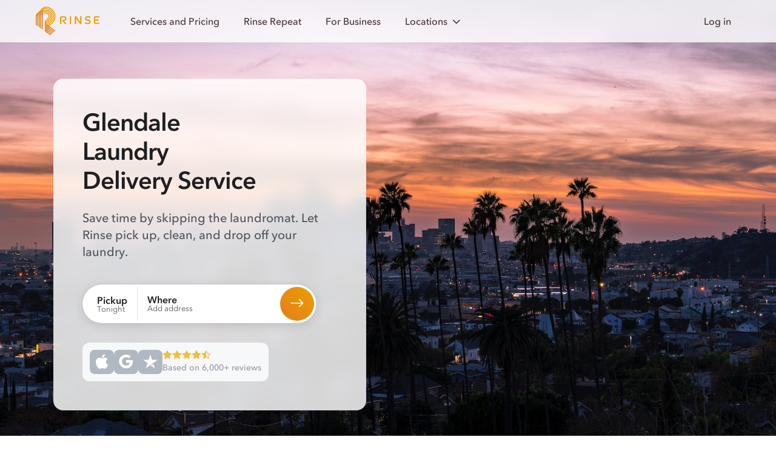

--- FILE ---
content_type: text/html; charset=utf-8
request_url: https://www.rinse.com/laundry/glendale/
body_size: 27625
content:




<!doctype html>
<html lang="en-US" class="html--page--city_seo_view " >
  <head>
    <!-- Copyright © Rinse. All rights reserved. -->
    <!-- Load Ketch Smart Tag -->
    <script type="69abe49ffd7fc7216194374d-text/javascript">!function(){window.semaphore=window.semaphore||[],window.ketch=function(){window.semaphore.push(arguments)};var e=document.createElement("script");e.type="text/javascript",e.src="https://global.ketchcdn.com/web/v3/config/rinse/website_smart_tag/boot.js",e.defer=e.async=!0,document.getElementsByTagName("head")[0].appendChild(e)}();</script>
    <!-- Top-bar color in Safari 15 and up -->
    <meta name="theme-color" content="#FFF" media="(prefers-color-scheme: light)">
    <meta name="theme-color" content="#1E1F21" media="(prefers-color-scheme: dark)">

    <script type="text/plain" data-purposes="data_analytics" data-ketch-id="clarity">
  (function (c, l, a, r, i, t, y) {
    c[a] = c[a] || function () {
      (c[a].q = c[a].q || []).push(arguments)
    };
    t = l.createElement(r);
    t.async = 1;
    t.src = "https://www.clarity.ms/tag/" + i;
    y = l.getElementsByTagName(r)[0];
    y.parentNode.insertBefore(t, y);
  })(window, document, "clarity", "script", "3z9cwcp64e");
</script>


    <!-- Web Favicons -->
    <link rel="icon" type="image/png" sizes="16x16" href="https://static-prod.rinse.com/assets/favicon/favicon-16x16.sha256-118c0920d4.png">
    <link rel="icon" type="image/png" sizes="32x32" href="https://static-prod.rinse.com/assets/favicon/favicon-32x32.sha256-afdea908e7.png">
    <link rel="icon" type="image/png" sizes="96x96" href="https://static-prod.rinse.com/assets/favicon/favicon-96x96.sha256-1505975189.png">

    <!-- Apple Favicons -->
    <link rel="apple-touch-icon" sizes="57x57" href="https://static-prod.rinse.com/assets/favicon/apple-icon-57x57.sha256-a1da9262ef.png">
    <link rel="apple-touch-icon" sizes="60x60" href="https://static-prod.rinse.com/assets/favicon/apple-icon-60x60.sha256-501d391344.png">
    <link rel="apple-touch-icon" sizes="72x72" href="https://static-prod.rinse.com/assets/favicon/apple-icon-72x72.sha256-1a162c90f4.png">
    <link rel="apple-touch-icon" sizes="76x76" href="https://static-prod.rinse.com/assets/favicon/apple-icon-76x76.sha256-787e37e8c0.png">
    <link rel="apple-touch-icon" sizes="114x114" href="https://static-prod.rinse.com/assets/favicon/apple-icon-114x114.sha256-d51f9e563e.png">
    <link rel="apple-touch-icon" sizes="120x120" href="https://static-prod.rinse.com/assets/favicon/apple-icon-120x120.sha256-4b99a2de38.png">
    <link rel="apple-touch-icon" sizes="144x144" href="https://static-prod.rinse.com/assets/favicon/apple-icon-144x144.sha256-2e9e82e22d.png">
    <link rel="apple-touch-icon" sizes="152x152" href="https://static-prod.rinse.com/assets/favicon/apple-icon-152x152.sha256-462aa48e35.png">
    <link rel="apple-touch-icon" sizes="180x180" href="https://static-prod.rinse.com/assets/favicon/apple-icon-180x180.sha256-1bbaf687fc.png">
    <link rel="mask-icon" href="https://static-prod.rinse.com/assets/favicon/safari-pinned-tab.sha256-9db33564cd.svg" color="#e99c20">

    <!-- Android Favicons -->
    <link rel="icon" type="image/png" sizes="192x192"  href="https://static-prod.rinse.com/assets/favicon/android-icon-192x192.sha256-2df66a93e3.png">

    <!-- Microsoft Favicons -->
    <meta name="msapplication-TileImage" content="https://static-prod.rinse.com/assets/favicon/ms-icon-144x144.sha256-5fa57205e9.png">
    <meta name="msapplication-TileColor" content="#1e6177">

    <!-- Main Favicon -->
    <link rel="icon" type="image/x-icon" href="https://static-prod.rinse.com/assets/favicon/favicon.sha256-b548e1e758.ico">

    <meta name="theme-color" content="#1e6177">
    <link rel="manifest" href="https://static-prod.rinse.com/assets/favicon/site.sha256-da4beb77d2.webmanifest">

    <link href='https://www.rinse.com/laundry/glendale/' rel='canonical' />


    <meta charset='utf-8' />
    <meta http-equiv='X-UA-Compatible' />
    <meta content='width=device-width, initial-scale=1' name='viewport' />

    <meta content='4503599631301448' property='twitter:account_id' />
    <meta content='75a3dd5fbef1e8b67770' name='wot-verification' />
    <meta content='4200f3365eeeb3cc91c819e3728b24e2' name='p:domain_verify' />
    <meta name="apple-mobile-web-app-title" content="Rinse">
    <meta name="application-name" content="Rinse">
    
      <script id="sentryUserInfo" type="application/json">null</script>
      <script id="sentrySampleRate" type="application/json">0.5</script>
      <script id="sentryTraceSampleRate" type="application/json">0.0001</script>
      <script id="activeExperimentAssignments" type="application/json">{"landing-splash": true, "handhold-credit-info": true, "paymentless-funnel": true, "funnel-reorder": true, "google-ads-hang-dry": false, "per-bag-payg": true, "remove-email-capture-popup": true}</script>
    

    <script type="application/ld+json">
      {
        "@context": "https://schema.org",
        "@type": "WebPage",
        "name": "/laundry/glendale/",
        "@id": "https://www.rinse.com/laundry/glendale/",
        "url": "https://www.rinse.com/laundry/glendale/",
        "image": "https://static-prod.rinse.com/assets/favicon/android-chrome-512x512.sha256-40a727a02f.png",
        "author": {
          "@type": "Organization",
          "@id": "https://www.rinse.com/#organization"
        }
      }
    </script>

    
      
      
        <meta name="kustomer_on" content="true" />
      
    

    
    

    
      
        
      

      


    

    

    

<!-- Start Stripe -->


<script id="STRIPE_PUBLISHABLE_KEY" type="application/json">"pk_live_51LSkotKFF4KA8XkLwhHouzdpef8C37wxCDqdUkxzI9JvUkAMHFpdIEBdqdHcCMgkrJSBYcqgII8LAGnlujh5YzVi00SDixFdyq"</script>
<script async src="https://js.stripe.com/v3/" type="69abe49ffd7fc7216194374d-text/javascript"></script>
<!-- End Stripe -->

    


<!-- Start Segment -->

  
  <script type="69abe49ffd7fc7216194374d-text/javascript">
    !function(){var analytics=window.analytics=window.analytics||[];if(!analytics.initialize)if(analytics.invoked)window.console&&console.error&&console.error("Segment snippet included twice.");else{analytics.invoked=!0;analytics.methods=["trackSubmit","trackClick","trackLink","trackForm","pageview","identify","reset","group","track","ready","alias","debug","page","once","off","on","addSourceMiddleware","addIntegrationMiddleware","setAnonymousId","addDestinationMiddleware"];analytics.factory=function(t){return function(){var e=Array.prototype.slice.call(arguments);e.unshift(t);analytics.push(e);return analytics}};for(var t=0;t<analytics.methods.length;t++){var e=analytics.methods[t];analytics[e]=analytics.factory(e)}analytics.load=function(t,e){var n=document.createElement("script");n.type="text/javascript";n.async=!0;n.src="https://cdn.segment.com/analytics.js/v1/"+t+"/analytics.min.js";var a=document.getElementsByTagName("script")[0];a.parentNode.insertBefore(n,a);analytics._loadOptions=e};analytics.SNIPPET_VERSION="4.1.0";
    analytics.load("sDA9iDq27BbearrGErttv5y7d5kdW8gB", {});
    }}();
  </script>



    <!-- pixels -->
    


<!-- Start FB pixels -->
<!-- DO NOT MODIFY -->

  
    <script type="text/plain" data-purposes="advertising" data-ketch-id="facebook">
    !function(f,b,e,v,n,t,s){if(f.fbq)return;n=f.fbq=function(){n.callMethod?
    n.callMethod.apply(n,arguments):n.queue.push(arguments)};if(!f._fbq)f._fbq=n;
    n.push=n;n.loaded=!0;n.version='2.0';n.queue=[];t=b.createElement(e);t.async=!0;
    t.src=v;s=b.getElementsByTagName(e)[0];s.parentNode.insertBefore(t,s)}(window,
    document,'script','https://connect.facebook.net/en_US/fbevents.js');
    fbq('init', '974160589302295'); // Insert your pixel ID here.
    fbq('track', 'PageView');
    </script>
    <noscript><img height="1" width="1" style="display:none"
    src="https://www.facebook.com/tr?id=974160589302295&ev=PageView&noscript=1"/></noscript>
  

<!-- End FB pixels -->


<!-- Start Google Ads -->

  
    <script type="text/plain" data-purposes="advertising" data-ketch-id="google-ads" src="//www.googleadservices.com/pagead/conversion.js"></script>
    <noscript>
      <div style="display:inline;">
      <img height="1" width="1" style="border-style:none;" alt="" src="//googleads.g.doubleclick.net/pagead/viewthroughconversion/971226101/?value=0&amp;guid=ON&amp;script=0"/>
      </div>
    </noscript>
  

<!-- End Google Ads -->



  
    <script type="text/plain" data-purposes="advertising" data-ketch-id="spotify">
      (function(w, d){
        var id='spdt-capture', n='script';
        if (!d.getElementById(id)) {
          w.spdt =
            w.spdt ||
            function() {
              (w.spdt.q = w.spdt.q || []).push(arguments);
            };
          var e = d.createElement(n); e.id = id; e.async=1;
          e.src = 'https://pixel.byspotify.com/ping.min.js';
          var s = d.getElementsByTagName(n)[0];
          s.parentNode.insertBefore(e, s);
        }
        w.spdt('conf', { key: 'e6e8cc1698fe4ca4ad6159a1791cf682' });
        w.spdt('view');
      })(window, document);
    </script>
  



    

    <!-- Set JS variable(s) based on visitor's locale -->
    <script type="69abe49ffd7fc7216194374d-text/javascript">
  window.is_signup_ab_eligible = true;

  /* Exclude visitors who are in WDC */
  /* geo_user_locale returns either the user's customer's locale (if it exists) or the locale based on IP */
  if ('' && '' === 'Washington DC') {
    window.is_signup_ab_eligible = false;
  }
</script>


    <title>
      

        Rinse - Laundry Delivery Service in Glendale

      
    </title>

    
    <link  rel="stylesheet" href="https://static-prod.rinse.com/assets/bundles/base_rebrand.1.sha256-518c4f411d.css" />
<script type="69abe49ffd7fc7216194374d-module" crossorigin="" src="https://static-prod.rinse.com/assets/bundles/base_rebrand.1.sha256-8afafc52a6.js"></script>
<link href="https://static-prod.rinse.com/assets/bundles/internal_customer_edit_inner.1.sha256-ce62c6ff14.js" type="text/javascript" crossorigin="anonymous" rel="modulepreload" as="script" />
<link href="https://static-prod.rinse.com/assets/bundles/uikit.1.sha256-aed3e275fe.js" type="text/javascript" crossorigin="anonymous" rel="modulepreload" as="script" />
<link href="https://static-prod.rinse.com/assets/bundles/js.cookie.1.sha256-b274c81169.js" type="text/javascript" crossorigin="anonymous" rel="modulepreload" as="script" />
<link href="https://static-prod.rinse.com/assets/bundles/tracking.1.sha256-feb0a991ec.js" type="text/javascript" crossorigin="anonymous" rel="modulepreload" as="script" />
<link href="https://static-prod.rinse.com/assets/bundles/utils.1.sha256-fee78a5904.js" type="text/javascript" crossorigin="anonymous" rel="modulepreload" as="script" />
<link href="https://static-prod.rinse.com/assets/bundles/scroll-background-color.1.sha256-a5a25e6097.js" type="text/javascript" crossorigin="anonymous" rel="modulepreload" as="script" />
<link href="https://static-prod.rinse.com/assets/bundles/sentry.1.sha256-1c26882317.js" type="text/javascript" crossorigin="anonymous" rel="modulepreload" as="script" />
<link href="https://static-prod.rinse.com/assets/bundles/array.1.sha256-7b0f106680.js" type="text/javascript" crossorigin="anonymous" rel="modulepreload" as="script" />
<link href="https://static-prod.rinse.com/assets/bundles/isValidNumber.1.sha256-b8a3a6cc20.js" type="text/javascript" crossorigin="anonymous" rel="modulepreload" as="script" />
<link href="https://static-prod.rinse.com/assets/bundles/exports.1.sha256-e7ea12f564.js" type="text/javascript" crossorigin="anonymous" rel="modulepreload" as="script" />
<link href="https://static-prod.rinse.com/assets/bundles/_commonjsHelpers.1.sha256-53d4d30fd9.js" type="text/javascript" crossorigin="anonymous" rel="modulepreload" as="script" />
<link href="https://static-prod.rinse.com/assets/bundles/index.1.sha256-7c8094d5f3.js" type="text/javascript" crossorigin="anonymous" rel="modulepreload" as="script" />
<link href="https://static-prod.rinse.com/assets/bundles/index.1.sha256-fb1fdb11df.js" type="text/javascript" crossorigin="anonymous" rel="modulepreload" as="script" />
<link href="https://static-prod.rinse.com/assets/bundles/typeof.1.sha256-340f9cdb42.js" type="text/javascript" crossorigin="anonymous" rel="modulepreload" as="script" />
<link href="https://static-prod.rinse.com/assets/bundles/get.1.sha256-f0a0214f93.js" type="text/javascript" crossorigin="anonymous" rel="modulepreload" as="script" />
<link href="https://static-prod.rinse.com/assets/bundles/_Map.1.sha256-3ffd1c6439.js" type="text/javascript" crossorigin="anonymous" rel="modulepreload" as="script" />
<link href="https://static-prod.rinse.com/assets/bundles/isObject.1.sha256-4f71b8ea89.js" type="text/javascript" crossorigin="anonymous" rel="modulepreload" as="script" />
<link href="https://static-prod.rinse.com/assets/bundles/isSymbol.1.sha256-ed100792db.js" type="text/javascript" crossorigin="anonymous" rel="modulepreload" as="script" />
<link href="https://static-prod.rinse.com/assets/bundles/_MapCache.1.sha256-b43cd626f7.js" type="text/javascript" crossorigin="anonymous" rel="modulepreload" as="script" />
<link href="https://static-prod.rinse.com/assets/bundles/_baseSlice.1.sha256-d26129d06f.js" type="text/javascript" crossorigin="anonymous" rel="modulepreload" as="script" />
<link href="https://static-prod.rinse.com/assets/bundles/_baseAssignValue.1.sha256-47d8b8b126.js" type="text/javascript" crossorigin="anonymous" rel="modulepreload" as="script" />
<link href="https://static-prod.rinse.com/assets/bundles/_baseIteratee.1.sha256-b069e84fc1.js" type="text/javascript" crossorigin="anonymous" rel="modulepreload" as="script" />
<link href="https://static-prod.rinse.com/assets/bundles/_baseIsEqual.1.sha256-c661cc1e97.js" type="text/javascript" crossorigin="anonymous" rel="modulepreload" as="script" />
<link href="https://static-prod.rinse.com/assets/bundles/_getTag.1.sha256-fe0a70b9f8.js" type="text/javascript" crossorigin="anonymous" rel="modulepreload" as="script" />
<link href="https://static-prod.rinse.com/assets/bundles/normalizeArguments.1.sha256-8102b8f100.js" type="text/javascript" crossorigin="anonymous" rel="modulepreload" as="script" />
    
  <!-- Data for LandingZipForm -->
  <script id="form_action_out_of_service" type="application/json">"/customers/signup/not-yet/"</script>
  
  <script id="form_action" type="application/json">"/customers/signup/"</script>

  <!-- Data for WashAndFoldComparisonModal -->
  


<script id="schedule_pickup_url" type="application/json">"/customers/signup/"</script>


<script id="rinse_repeat_landing_url" type="application/json">"/repeat/"</script>

<script id="rinse_repeat_lowest_per_pound_price_plus" type="application/json">{"amount": "1.638888888888888888888888889", "currency": "USD", "type": "Money"}</script>
<script id="rr_savings_percentage" type="application/json">60</script>
<script id="rr_plus_monthly_other_services_amount" type="application/json">{"amount": "10.00", "currency": "USD", "type": "Money"}</script>

<script id="wash_and_fold_per_pound_price" type="application/json">{"amount": "2.99", "currency": "USD", "type": "Money"}</script>

<script id="service_fee" type="application/json">{"amount": "5.00", "currency": "USD", "type": "Money"}</script>
<script id="standard_delivery_fee" type="application/json">{"amount": "9.95", "currency": "USD", "type": "Money"}</script>
<script id="rush_delivery_fee" type="application/json">{"amount": "9.95", "currency": "USD", "type": "Money"}</script>


<script id="total_reviews" type="application/json">6000</script>


<script id="average_rating" type="application/json">"4.6"</script>

<!-- For HouseholdItemPricingModal -->
<script id="wash_and_fold_prices" type="application/json">[{"name": "Bath mat", "price": {"amount": "6.00", "currency": "USD", "type": "Money"}, "on_sale": false, "img": "rebrand/img/pricing/bath-mats.png", "slug": "bath-mats", "icon_img_path": "rebrand/img/icons/garments/mat.icon.svg", "icon_name": "mat"}, {"name": "Comforter", "price": {"amount": "39.95", "currency": "USD", "type": "Money"}, "on_sale": false, "img": "rebrand/img/pricing/comforter.png", "slug": "comforter", "icon_img_path": "rebrand/img/icons/garments/duvet.icon.svg", "icon_name": "duvet"}, {"name": "Duvet", "price": {"amount": "39.95", "currency": "USD", "type": "Money"}, "on_sale": false, "img": "rebrand/img/pricing/comforter_2.png", "slug": "comforter_2", "icon_img_path": "rebrand/img/icons/garments/bedsheets.icon.svg", "icon_name": "bedsheets"}, {"name": "Duvet cover", "price": {"amount": "15.00", "currency": "USD", "type": "Money"}, "on_sale": false, "img": "rebrand/img/pricing/duvet-cover.png", "slug": "duvet-cover", "icon_img_path": "rebrand/img/icons/garments/duvet.icon.svg", "icon_name": "duvet"}]</script>


  <!-- For RushDeliveryModal -->
  <script id="rush_delivery_fee" type="application/json">{"amount": "9.95", "currency": "USD", "type": "Money"}</script>

  <!-- For "Check your ZIP code" form -->
  <script id="supported_zips" type="application/json">{"01890": "Winchester", "02108": "Boston", "02109": "Boston", "02110": "Boston", "02111": "Boston", "02113": "Boston", "02114": "Boston", "02115": "Boston", "02116": "Boston", "02118": "Boston", "02119": "Roxbury", "02120": "Roxbury Crossing", "02121": "Dorchester", "02122": "Dorchester", "02124": "Dorchester Center", "02125": "Dorchester", "02127": "Boston", "02128": "Boston", "02129": "Charlestown", "02130": "Jamaica Plain", "02131": "Roslindale", "02132": "West Roxbury", "02134": "Allston", "02135": "Brighton", "02138": "Cambridge", "02139": "Cambridge", "02140": "Cambridge", "02141": "Cambridge", "02142": "Cambridge", "02143": "Somerville", "02144": "Somerville", "02145": "Somerville", "02148": "Malden", "02149": "Everett", "02150": "Chelsea", "02151": "Revere", "02152": "Winthrop", "02155": "Medford", "02163": "Boston", "02176": "Melrose", "02180": "Stoneham", "02199": "Boston", "02210": "Boston", "02215": "Boston", "02222": "Boston", "02420": "Lexington", "02421": "Lexington", "02445": "Brookline", "02446": "Brookline", "02451": "Waltham", "02452": "Waltham", "02453": "Waltham", "02454": "Waltham", "02457": "Wellesley", "02458": "Newton", "02459": "Newton", "02460": "Newton", "02461": "Newton", "02462": "Newton", "02464": "Newton", "02465": "Newton", "02466": "Newton", "02467": "Brookline", "02468": "Newton", "02472": "Watertown", "02474": "Arlington", "02476": "Arlington", "02478": "Belmont", "02481": "Wellesley Hills", "02482": "Wellesley", "02492": "Needham", "02493": "Weston", "02494": "Needham Heights", "07002": "Bayonne", "07003": "Bloomfield", "07009": "Cedar Grove", "07010": "Cliffside Park", "07011": "Clifton", "07012": "Clifton", "07013": "Clifton", "07014": "Clifton", "07017": "East Orange", "07018": "East Orange", "07020": "Edgewater", "07021": "Essex Fells", "07022": "Fairview", "07024": "Fort Lee", "07026": "Garfield", "07028": "Glen Ridge", "07029": "Harrison", "07030": "Hoboken", "07031": "North Arlington", "07032": "Kearny", "07033": "Kenilworth", "07040": "Maplewood", "07042": "Montclair", "07043": "Montclair", "07044": "Verona", "07047": "North Bergen", "07050": "Orange", "07052": "West Orange", "07055": "Passaic", "07057": "Wallington", "07070": "Rutherford", "07071": "Lyndhurst", "07072": "Carlstadt", "07073": "East Rutherford", "07074": "Moonachie", "07075": "Wood Ridge", "07079": "South Orange", "07081": "Springfield", "07083": "Union", "07086": "Weehawken", "07087": "Union City", "07088": "Vauxhall", "07093": "West New York", "07094": "Secaucus", "07102": "Newark", "07103": "Newark", "07104": "Newark", "07105": "Newark", "07106": "Newark", "07107": "Newark", "07108": "Newark", "07109": "Belleville", "07110": "Nutley", "07111": "Irvington", "07112": "Newark", "07114": "Newark", "07201": "Elizabeth", "07205": "Hillside", "07208": "Elizabeth", "07302": "Jersey City", "07304": "Jersey City", "07305": "Jersey City", "07306": "Jersey City", "07307": "Jersey City", "07310": "Jersey City", "07407": "Elmwood Park", "07410": "Fair Lawn", "07424": "Little Falls", "07432": "Midland Park", "07450": "Ridgewood", "07452": "Glen Rock", "07501": "Paterson", "07502": "Paterson", "07503": "Paterson", "07504": "Paterson", "07505": "Paterson", "07506": "Hawthorne", "07512": "Totowa", "07513": "Paterson", "07514": "Paterson", "07522": "Paterson", "07524": "Paterson", "07601": "Hackensack", "07603": "Bogota", "07604": "Hasbrouck Heights", "07605": "Leonia", "07606": "South Hackensack", "07607": "Maywood", "07608": "Teterboro", "07631": "Englewood", "07632": "Englewood Cliffs", "07643": "Little Ferry", "07644": "Lodi", "07650": "Palisades Park", "07652": "Paramus", "07657": "Ridgefield", "07660": "Ridgefield Park", "07662": "Rochelle Park", "07663": "Saddle Brook", "07666": "Teaneck", "10001": "New York", "10002": "New York", "10003": "New York", "10004": "New York", "10005": "New York", "10006": "New York", "10007": "New York", "10009": "New York", "10010": "New York", "10011": "New York", "10012": "New York", "10013": "New York", "10014": "New York", "10016": "New York", "10017": "New York", "10018": "New York", "10019": "New York", "10020": "New York", "10021": "New York", "10022": "New York", "10023": "New York", "10024": "New York", "10025": "New York", "10026": "New York", "10027": "New York", "10028": "New York", "10029": "New York", "10030": "New York", "10031": "New York", "10032": "New York", "10033": "New York", "10035": "New York", "10036": "New York", "10037": "New York", "10038": "New York", "10039": "New York", "10040": "New York", "10041": "New York", "10044": "New York", "10055": "New York", "10065": "Manhattan", "10069": "New York", "10075": "Manhattan", "10103": "New York", "10104": "New York", "10105": "New York", "10106": "New York", "10112": "New York", "10118": "New York", "10119": "New York", "10122": "New York", "10128": "New York", "10152": "New York", "10153": "New York", "10154": "New York", "10162": "New York", "10165": "New York", "10166": "New York", "10169": "New York", "10170": "New York", "10171": "New York", "10177": "New York", "10270": "New York", "10280": "New York", "10281": "New York", "10282": "New York", "11101": "Long Island City", "11102": "Astoria", "11103": "Astoria", "11104": "Sunnyside", "11105": "Astoria", "11106": "Astoria", "11109": "Long Island City", "11201": "Brooklyn", "11203": "Brooklyn", "11204": "Brooklyn", "11205": "Brooklyn", "11206": "Brooklyn", "11207": "Brooklyn", "11208": "Brooklyn", "11209": "Brooklyn", "11210": "Brooklyn", "11211": "Brooklyn", "11212": "Brooklyn", "11213": "Brooklyn", "11214": "Brooklyn", "11215": "Brooklyn", "11216": "Brooklyn", "11217": "Brooklyn", "11218": "Brooklyn", "11219": "Brooklyn", "11220": "Brooklyn", "11221": "Brooklyn", "11222": "Brooklyn", "11223": "Brooklyn", "11224": "Brooklyn", "11225": "Brooklyn", "11226": "Brooklyn", "11228": "Brooklyn", "11229": "Brooklyn", "11230": "Brooklyn", "11231": "Brooklyn", "11232": "Brooklyn", "11233": "Brooklyn", "11234": "Brooklyn", "11235": "Brooklyn", "11236": "Brooklyn", "11237": "Brooklyn", "11238": "Brooklyn", "11239": "Brooklyn", "11243": "Brooklyn", "11249": "Brooklyn", "11350": "Flushing", "11354": "Flushing", "11355": "Flushing", "11356": "College Point", "11357": "Whitestone", "11358": "Flushing", "11360": "Bayside", "11361": "Bayside", "11364": "Oakland Gardens", "11365": "Fresh Meadows", "11366": "Fresh Meadows", "11367": "Flushing", "11368": "Corona", "11369": "East Elmhurst", "11370": "East Elmhurst", "11372": "Jackson Heights", "11373": "Elmhurst", "11374": "Rego Park", "11375": "Forest Hills", "11377": "Woodside", "11378": "Maspeth", "11379": "Middle Village", "11385": "Ridgewood", "11411": "Cambria Heights", "11412": "Saint Albans", "11413": "Springfield Gardens", "11414": "Howard Beach", "11415": "Kew Gardens", "11416": "Ozone Park", "11417": "Ozone Park", "11418": "Richmond Hill", "11419": "South Richmond Hill", "11420": "South Ozone Park", "11421": "Woodhaven", "11423": "Hollis", "11427": "Queens Village", "11428": "Queens Village", "11429": "Queens Village", "11432": "Jamaica", "11433": "Jamaica", "11434": "Jamaica", "11435": "Jamaica", "11436": "Jamaica", "20001": "Washington", "20002": "Washington", "20003": "Washington", "20004": "Washington", "20005": "Washington", "20006": "Washington", "20007": "Washington", "20008": "Washington", "20009": "Washington", "20010": "Washington", "20011": "Washington", "20012": "Washington", "20013": "Washington", "20015": "Washington", "20016": "Washington", "20017": "Washington", "20018": "Washington", "20019": "Washington", "20020": "Washington", "20024": "Washington", "20032": "Washington", "20036": "Washington", "20037": "Washington", "20052": "Washington", "20057": "Washington", "20059": "your area", "20064": "Washington", "20151": "Chantilly", "20152": "Chantilly", "20170": "Herndon", "20171": "Herndon", "20190": "Reston", "20191": "Reston", "20194": "Reston", "20268": "Washington, D.C.", "20500": "Washington", "20705": "Beltsville", "20706": "Lanham", "20707": "Laurel", "20710": "Bladensburg", "20712": "Mount Rainier", "20722": "Brentwood", "20737": "Riverdale", "20740": "College Park", "20742": "College Park", "20743": "Capitol Heights", "20745": "Oxon Hill", "20747": "District Heights", "20770": "Greenbelt", "20781": "Hyattsville", "20782": "Hyattsville", "20783": "Hyattsville", "20784": "Hyattsville", "20785": "Hyattsville", "20810": "Bethesda", "20812": "Glen Echo", "20814": "Bethesda", "20815": "Chevy Chase", "20816": "Bethesda", "20817": "Bethesda", "20818": "Cabin John", "20850": "Rockville", "20851": "Rockville", "20852": "Rockville", "20853": "Rockville", "20854": "Potomac", "20866": "Burtonsville", "20878": "Gaithersburg", "20895": "Kensington", "20896": "Garrett Park", "20901": "Silver Spring", "20902": "Silver Spring", "20903": "Silver Spring", "20904": "Silver Spring", "20905": "Silver Spring", "20906": "Silver Spring", "20910": "Silver Spring", "20912": "Takoma Park", "22003": "Annandale", "22015": "Burke", "22027": "Dunn Loring", "22030": "Fairfax", "22031": "Fairfax", "22032": "Fairfax", "22033": "Fairfax", "22041": "Falls Church", "22042": "Falls Church", "22043": "Falls Church", "22044": "Falls Church", "22046": "Falls Church", "22066": "Great Falls", "22101": "Mc Lean", "22102": "Mc Lean", "22124": "Oakton", "22150": "Springfield", "22151": "Springfield", "22152": "Springfield", "22153": "Springfield", "22180": "Vienna", "22181": "Vienna", "22182": "Vienna", "22201": "Arlington", "22202": "Arlington", "22203": "Arlington", "22204": "Arlington", "22205": "Arlington", "22206": "Arlington", "22207": "Arlington", "22209": "Arlington", "22213": "Arlington", "22301": "Alexandria", "22302": "Alexandria", "22303": "Alexandria", "22304": "Alexandria", "22305": "Alexandria", "22306": "Alexandria", "22307": "Alexandria", "22308": "Alexandria", "22309": "Alexandria", "22310": "Alexandria", "22311": "Alexandria", "22312": "Alexandria", "22314": "Alexandria", "22315": "Alexandria", "60016": "Des Plaines", "60018": "Des Plaines", "60022": "Glencoe", "60025": "Glenview", "60026": "your area", "60029": "Golf", "60035": "Highland Park", "60043": "Kenilworth", "60053": "Morton Grove", "60062": "Northbrook", "60065": "your area", "60068": "Park Ridge", "60076": "Skokie", "60077": "Skokie", "60091": "Wilmette", "60093": "Winnetka", "60104": "Bellwood", "60126": "Elmhurst", "60130": "Forest Park", "60131": "Franklin Park", "60153": "Maywood", "60154": "Westchester", "60155": "Broadview", "60160": "Melrose Park", "60162": "Hillside", "60163": "Berkeley", "60164": "Melrose Park", "60165": "Stone Park", "60171": "River Grove", "60176": "Schiller Park", "60201": "Evanston", "60202": "Evanston", "60203": "Evanston", "60301": "Oak Park", "60302": "Oak Park", "60304": "Oak Park", "60305": "River Forest", "60601": "Chicago", "60602": "Chicago", "60603": "Chicago", "60604": "Chicago", "60605": "Chicago", "60606": "Chicago", "60607": "Chicago", "60608": "Chicago", "60610": "Chicago", "60611": "Chicago", "60612": "Chicago", "60613": "Chicago", "60614": "Chicago", "60615": "Chicago", "60616": "Chicago", "60618": "Chicago", "60622": "Chicago", "60624": "Chicago", "60625": "Chicago", "60626": "Chicago", "60630": "Chicago", "60631": "Chicago", "60634": "Chicago", "60637": "Chicago", "60639": "Chicago", "60640": "Chicago", "60641": "Chicago", "60642": "Chicago", "60644": "Chicago", "60645": "Chicago", "60646": "Chicago", "60647": "Chicago", "60649": "Chicago", "60651": "Chicago", "60653": "Chicago", "60654": "Chicago", "60656": "Chicago", "60657": "Chicago", "60659": "Chicago", "60660": "Chicago", "60661": "Chicago", "60706": "Norridge", "60707": "Elmwood Park", "60712": "Lincolnwood", "60714": "Niles", "78610": "Buda", "78613": "Cedar Park", "78617": "Del Valle", "78640": "Kyle", "78652": "Manchaca", "78660": "Pflugerville", "78664": "Round Rock", "78665": "Round Rock", "78681": "Round Rock", "78701": "Austin", "78702": "Austin", "78703": "Austin", "78704": "Austin", "78705": "Austin", "78712": "Austin", "78717": "Austin", "78719": "Austin", "78721": "Austin", "78722": "Austin", "78723": "Austin", "78724": "Austin", "78725": "Austin", "78726": "Austin", "78727": "Austin", "78728": "Austin", "78729": "Austin", "78730": "Austin", "78731": "Austin", "78732": "Austin", "78733": "Austin", "78734": "Austin", "78735": "Austin", "78736": "Austin", "78737": "Austin", "78738": "Austin", "78739": "Austin", "78741": "Austin", "78742": "Austin", "78744": "Austin", "78745": "Austin", "78746": "Austin", "78747": "Austin", "78748": "Austin", "78749": "Austin", "78750": "Austin", "78751": "Austin", "78752": "Austin", "78753": "Austin", "78754": "Austin", "78756": "Austin", "78757": "Austin", "78758": "Austin", "78759": "Austin", "90004": "Los Angeles", "90005": "Los Angeles", "90006": "Los Angeles", "90007": "Los Angeles", "90008": "Los Angeles", "90009": "Los Angeles", "90010": "Los Angeles", "90012": "Los Angeles", "90013": "Los Angeles", "90014": "Los Angeles", "90015": "Los Angeles", "90016": "Los Angeles", "90017": "Los Angeles", "90018": "Los Angeles", "90019": "Los Angeles", "90020": "Los Angeles", "90021": "Los Angeles", "90023": "Los Angeles", "90024": "Los Angeles", "90025": "Los Angeles", "90026": "Los Angeles", "90027": "Los Angeles", "90028": "Los Angeles", "90029": "Los Angeles", "90031": "Los Angeles", "90032": "Los Angeles", "90033": "Los Angeles", "90034": "Los Angeles", "90035": "Los Angeles", "90036": "Los Angeles", "90038": "Los Angeles", "90039": "Los Angeles", "90041": "Los Angeles", "90042": "Los Angeles", "90043": "Los Angeles", "90045": "Los Angeles", "90046": "Los Angeles", "90048": "Los Angeles", "90049": "Los Angeles", "90056": "Los Angeles", "90057": "Los Angeles", "90063": "Los Angeles", "90064": "Los Angeles", "90065": "Los Angeles", "90066": "Los Angeles", "90067": "Los Angeles", "90068": "Los Angeles", "90069": "West Hollywood", "90071": "Los Angeles", "90077": "Los Angeles", "90089": "Los Angeles", "90094": "Playa Vista", "90095": "Los Angeles", "90210": "Beverly Hills", "90211": "Beverly Hills", "90212": "Beverly Hills", "90230": "Culver City", "90232": "Culver City", "90245": "El Segundo", "90250": "Hawthorne", "90254": "Hermosa Beach", "90260": "Lawndale", "90266": "Manhattan Beach", "90272": "Pacific Palisades", "90274": "Rancho Palos Verdes", "90275": "Rancho Palos Verdes", "90277": "Redondo Beach", "90278": "Redondo Beach", "90291": "Venice", "90292": "Marina Del Rey", "90293": "Playa Del Rey", "90301": "Inglewood", "90302": "Inglewood", "90303": "Inglewood", "90304": "Inglewood", "90305": "Inglewood", "90401": "Santa Monica", "90402": "Santa Monica", "90403": "Santa Monica", "90404": "Santa Monica", "90405": "Santa Monica", "90501": "Torrance", "90502": "Torrance", "90503": "Torrance", "90504": "Torrance", "90505": "Torrance", "90602": "Whittier", "90640": "Montebello", "90703": "Cerritos", "90710": "Harbor City", "90712": "Lakewood", "90713": "Lakewood", "90715": "Lakewood", "90716": "Hawaiian Gardens", "90717": "Lomita", "90731": "San Pedro", "90732": "San Pedro", "90744": "Carson", "90745": "Carson", "90755": "Signal Hill", "90802": "Long Beach", "90803": "Long Beach", "90804": "Long Beach", "90805": "Long Beach", "90806": "Long Beach", "90807": "Long Beach", "90808": "Long Beach", "90810": "Long Beach", "90813": "Long Beach", "90814": "Long Beach", "90815": "Long Beach", "90822": "Long Beach", "91001": "Altadena", "91016": "Monrovia", "91030": "South Pasadena", "91101": "Pasadena", "91103": "Pasadena", "91104": "Pasadena", "91105": "Pasadena", "91106": "Pasadena", "91107": "Pasadena", "91108": "San Marino", "91125": "Pasadena", "91201": "Glendale", "91202": "Glendale", "91203": "Glendale", "91204": "Glendale", "91205": "Glendale", "91206": "Glendale", "91207": "Glendale", "91208": "Glendale", "91210": "Glendale", "91301": "Agoura Hills", "91302": "Calabasas", "91316": "Encino", "91335": "Reseda", "91352": "Sun Valley", "91356": "Tarzana", "91367": "Woodland Hills", "91401": "Van Nuys", "91403": "Sherman Oaks", "91405": "Van Nuys", "91406": "Van Nuys", "91411": "Van Nuys", "91423": "Sherman Oaks", "91436": "Encino", "91501": "Burbank", "91502": "Burbank", "91504": "Burbank", "91505": "Burbank", "91506": "Burbank", "91601": "North Hollywood", "91602": "North Hollywood", "91604": "Studio City", "91605": "North Hollywood", "91606": "North Hollywood", "91607": "Valley Village", "91608": "Universal City", "91706": "Baldwin Park", "91722": "Covina", "91723": "Covina", "91731": "El Monte", "91732": "El Monte", "91733": "El Monte", "91744": "La Puente", "91746": "La Puente", "91754": "Monterey Park", "91755": "Monterey Park", "91770": "Rosemead", "91775": "San Gabriel", "91776": "San Gabriel", "91780": "Temple City", "91790": "West Covina", "91791": "West Covina", "91801": "Alhambra", "91803": "Alhambra", "94002": "Belmont", "94005": "Brisbane", "94010": "Burlingame", "94014": "Daly City", "94015": "Daly City", "94022": "Los Altos Hills", "94024": "Los Altos", "94025": "Menlo Park", "94027": "Atherton", "94030": "Millbrae", "94040": "Mountain View", "94041": "Mountain View", "94043": "Mountain View", "94044": "Pacifica", "94061": "Redwood City", "94062": "Redwood City", "94063": "Redwood City", "94065": "Redwood City", "94066": "San Bruno", "94070": "San Carlos", "94080": "South San Francisco", "94085": "Sunnyvale", "94086": "Sunnyvale", "94087": "Sunnyvale", "94089": "Sunnyvale", "94102": "San Francisco", "94103": "San Francisco", "94104": "San Francisco", "94105": "San Francisco", "94107": "San Francisco", "94108": "San Francisco", "94109": "San Francisco", "94110": "San Francisco", "94111": "San Francisco", "94112": "San Francisco", "94114": "San Francisco", "94115": "San Francisco", "94116": "San Francisco", "94117": "San Francisco", "94118": "San Francisco", "94121": "San Francisco", "94122": "San Francisco", "94123": "San Francisco", "94124": "San Francisco", "94127": "San Francisco", "94129": "San Francisco", "94130": "San Francisco", "94131": "San Francisco", "94132": "San Francisco", "94133": "San Francisco", "94134": "San Francisco", "94143": "San Francisco", "94158": "San Francisco", "94301": "Palo Alto", "94303": "Palo Alto", "94304": "Palo Alto", "94305": "Stanford", "94306": "Palo Alto", "94401": "San Mateo", "94402": "San Mateo", "94403": "San Mateo", "94404": "San Mateo", "94501": "Alameda", "94502": "Alameda", "94507": "Alamo", "94516": "Canyon", "94520": "Concord", "94521": "Concord", "94523": "Pleasant Hill", "94526": "Danville", "94530": "El Cerrito", "94536": "Fremont", "94538": "Fremont", "94539": "Fremont", "94541": "Hayward", "94542": "Hayward", "94544": "Hayward", "94545": "Hayward", "94546": "Castro Valley", "94549": "Lafayette", "94555": "Fremont", "94556": "Moraga", "94560": "Newark", "94563": "Orinda", "94575": "Moraga", "94577": "San Leandro", "94578": "San Leandro", "94579": "San Leandro", "94580": "San Lorenzo", "94587": "Union City", "94595": "Walnut Creek", "94596": "Walnut Creek", "94597": "Walnut Creek", "94598": "Walnut Creek", "94601": "Oakland", "94602": "Oakland", "94603": "Oakland", "94605": "Oakland", "94606": "Oakland", "94607": "Oakland", "94608": "Emeryville", "94609": "Oakland", "94610": "Oakland", "94611": "Oakland", "94612": "Oakland", "94618": "Oakland", "94619": "Oakland", "94621": "Oakland", "94702": "Berkeley", "94703": "Berkeley", "94704": "Berkeley", "94705": "Berkeley", "94706": "Albany", "94707": "Berkeley", "94708": "Berkeley", "94709": "Berkeley", "94710": "Berkeley", "94720": "Berkeley", "94801": "Richmond", "94803": "El Sobrante", "94804": "Richmond", "94805": "Richmond", "94806": "San Pablo", "94850": "Richmond", "94901": "San Rafael", "94903": "San Rafael", "94904": "Greenbrae", "94920": "Belvedere Tiburon", "94925": "Corte Madera", "94939": "Larkspur", "94941": "Mill Valley", "94965": "Sausalito", "95002": "Alviso", "95008": "Campbell", "95014": "Cupertino", "95030": "Los Gatos", "95032": "Los Gatos", "95035": "Milpitas", "95050": "Santa Clara", "95051": "Santa Clara", "95053": "Santa Clara", "95054": "Santa Clara", "95070": "Saratoga", "95110": "San Jose", "95112": "San Jose", "95113": "San Jose", "95116": "San Jose", "95117": "San Jose", "95118": "San Jose", "95120": "San Jose", "95121": "San Jose", "95122": "San Jose", "95124": "San Jose", "95125": "San Jose", "95126": "San Jose", "95127": "San Jose", "95128": "San Jose", "95129": "San Jose", "95130": "San Jose", "95131": "San Jose", "95132": "San Jose", "95133": "San Jose", "95134": "San Jose", "95136": "San Jose", "98004": "Bellevue", "98005": "Bellevue", "98006": "Bellevue", "98007": "Bellevue", "98008": "Bellevue", "98033": "Kirkland", "98034": "Kirkland", "98039": "Medina", "98040": "Mercer Island", "98052": "Redmond", "98057": "Seattle", "98101": "Seattle", "98102": "Seattle", "98103": "Seattle", "98104": "Seattle", "98105": "Seattle", "98106": "Seattle", "98107": "Seattle", "98108": "Seattle", "98109": "Seattle", "98112": "Seattle", "98115": "Seattle", "98116": "Seattle", "98117": "Seattle", "98118": "Seattle", "98119": "Seattle", "98121": "Seattle", "98122": "Seattle", "98125": "Seattle", "98126": "Seattle", "98133": "Seattle", "98134": "Seattle", "98136": "Seattle", "98144": "Seattle", "98154": "Seattle", "98164": "Seattle", "98174": "Seattle", "98177": "Seattle", "98178": "Seattle", "98195": "Seattle", "98199": "Seattle", "M2J": "Toronto", "M2K": "Toronto", "M2L": "Toronto", "M2N": "Toronto", "M2P": "Toronto", "M2R": "Toronto", "M3A": "Toronto", "M3B": "Toronto", "M3C": "Toronto", "M3H": "Toronto", "M3J": "Toronto", "M3K": "Toronto", "M3L": "Toronto", "M3M": "Toronto", "M3N": "Toronto", "M4A": "Toronto", "M4B": "Toronto", "M4C": "Toronto", "M4E": "Toronto", "M4G": "Toronto", "M4H": "Toronto", "M4J": "Toronto", "M4K": "Toronto", "M4L": "Toronto", "M4M": "Toronto", "M4N": "Toronto", "M4P": "Toronto", "M4R": "Toronto", "M4S": "Toronto", "M4T": "Toronto", "M4V": "Toronto", "M4W": "Toronto", "M4X": "Toronto", "M4Y": "Toronto", "M5A": "Toronto", "M5B": "Toronto", "M5C": "Toronto", "M5E": "Toronto", "M5G": "Toronto", "M5H": "Toronto", "M5J": "Toronto", "M5K": "Toronto", "M5L": "Toronto", "M5M": "Toronto", "M5N": "Toronto", "M5P": "Toronto", "M5R": "Toronto", "M5S": "Toronto", "M5T": "Toronto", "M5V": "Toronto", "M5X": "Toronto", "M6A": "Toronto", "M6B": "Toronto", "M6C": "Toronto", "M6E": "Toronto", "M6G": "Toronto", "M6H": "Toronto", "M6J": "Toronto", "M6K": "Toronto", "M6L": "Toronto", "M6M": "Toronto", "M6N": "Toronto", "M6P": "Toronto", "M6R": "Toronto", "M6S": "Toronto", "M7A": "Toronto", "M8V": "Toronto", "M8W": "Toronto", "M8X": "Toronto", "M8Y": "Toronto", "M8Z": "Toronto", "M9A": "Toronto", "M9B": "Toronto", "M9C": "Toronto", "M9M": "Toronto", "M9N": "Toronto", "M9P": "Toronto", "M9R": "Toronto", "M9V": "Toronto", "M9W": "Toronto"}</script>

  <link  rel="stylesheet" href="https://static-prod.rinse.com/assets/bundles/styles.1.sha256-5e12e47ecc.css" />
<link  rel="stylesheet" href="https://static-prod.rinse.com/assets/bundles/index.1.sha256-eb66fc894b.css" />
<link  rel="stylesheet" href="https://static-prod.rinse.com/assets/bundles/index.1.sha256-d06e67c6ca.css" />
<link  rel="stylesheet" href="https://static-prod.rinse.com/assets/bundles/index.1.sha256-a0dcef8aee.css" />
<link  rel="stylesheet" href="https://static-prod.rinse.com/assets/bundles/index.1.sha256-54c6e56101.css" />
<link  rel="stylesheet" href="https://static-prod.rinse.com/assets/bundles/scroll-background-opacity.1.sha256-0cc729a79e.css" />
<link  rel="stylesheet" href="https://static-prod.rinse.com/assets/bundles/index.1.sha256-92749c0a12.css" />
<link  rel="stylesheet" href="https://static-prod.rinse.com/assets/bundles/index.1.sha256-28cbcd3724.css" />
<link  rel="stylesheet" href="https://static-prod.rinse.com/assets/bundles/seo_landing.1.sha256-308d5a6369.css" />
<script type="69abe49ffd7fc7216194374d-module" crossorigin="" src="https://static-prod.rinse.com/assets/bundles/seo_landing.1.sha256-10d33dcb8f.js"></script>
<link href="https://static-prod.rinse.com/assets/bundles/index.1.sha256-f141b66e24.js" type="text/javascript" crossorigin="anonymous" rel="modulepreload" as="script" />
<link href="https://static-prod.rinse.com/assets/bundles/LandingForm.1.sha256-1c76ad9ad6.js" type="text/javascript" crossorigin="anonymous" rel="modulepreload" as="script" />
<link href="https://static-prod.rinse.com/assets/bundles/tracking.1.sha256-feb0a991ec.js" type="text/javascript" crossorigin="anonymous" rel="modulepreload" as="script" />
<link href="https://static-prod.rinse.com/assets/bundles/utils.1.sha256-fee78a5904.js" type="text/javascript" crossorigin="anonymous" rel="modulepreload" as="script" />
<link href="https://static-prod.rinse.com/assets/bundles/initializeLeadCapturePopup.1.sha256-81b0c20238.js" type="text/javascript" crossorigin="anonymous" rel="modulepreload" as="script" />
<link href="https://static-prod.rinse.com/assets/bundles/internal_customer_edit_inner.1.sha256-ce62c6ff14.js" type="text/javascript" crossorigin="anonymous" rel="modulepreload" as="script" />
<link href="https://static-prod.rinse.com/assets/bundles/_commonjsHelpers.1.sha256-53d4d30fd9.js" type="text/javascript" crossorigin="anonymous" rel="modulepreload" as="script" />
<link href="https://static-prod.rinse.com/assets/bundles/yup.1.sha256-c2e3ba6066.js" type="text/javascript" crossorigin="anonymous" rel="modulepreload" as="script" />
<link href="https://static-prod.rinse.com/assets/bundles/index.esm.1.sha256-117a6071f7.js" type="text/javascript" crossorigin="anonymous" rel="modulepreload" as="script" />
<link href="https://static-prod.rinse.com/assets/bundles/index.1.sha256-ff8e22613e.js" type="text/javascript" crossorigin="anonymous" rel="modulepreload" as="script" />
<link href="https://static-prod.rinse.com/assets/bundles/js.cookie.1.sha256-b274c81169.js" type="text/javascript" crossorigin="anonymous" rel="modulepreload" as="script" />
<link href="https://static-prod.rinse.com/assets/bundles/array.1.sha256-7b0f106680.js" type="text/javascript" crossorigin="anonymous" rel="modulepreload" as="script" />
<link href="https://static-prod.rinse.com/assets/bundles/get.1.sha256-f0a0214f93.js" type="text/javascript" crossorigin="anonymous" rel="modulepreload" as="script" />
<link href="https://static-prod.rinse.com/assets/bundles/_Map.1.sha256-3ffd1c6439.js" type="text/javascript" crossorigin="anonymous" rel="modulepreload" as="script" />
<link href="https://static-prod.rinse.com/assets/bundles/isObject.1.sha256-4f71b8ea89.js" type="text/javascript" crossorigin="anonymous" rel="modulepreload" as="script" />
<link href="https://static-prod.rinse.com/assets/bundles/isSymbol.1.sha256-ed100792db.js" type="text/javascript" crossorigin="anonymous" rel="modulepreload" as="script" />
<link href="https://static-prod.rinse.com/assets/bundles/_MapCache.1.sha256-b43cd626f7.js" type="text/javascript" crossorigin="anonymous" rel="modulepreload" as="script" />
<link href="https://static-prod.rinse.com/assets/bundles/_baseSlice.1.sha256-d26129d06f.js" type="text/javascript" crossorigin="anonymous" rel="modulepreload" as="script" />
<link href="https://static-prod.rinse.com/assets/bundles/_baseAssignValue.1.sha256-47d8b8b126.js" type="text/javascript" crossorigin="anonymous" rel="modulepreload" as="script" />
<link href="https://static-prod.rinse.com/assets/bundles/_baseIteratee.1.sha256-b069e84fc1.js" type="text/javascript" crossorigin="anonymous" rel="modulepreload" as="script" />
<link href="https://static-prod.rinse.com/assets/bundles/_baseIsEqual.1.sha256-c661cc1e97.js" type="text/javascript" crossorigin="anonymous" rel="modulepreload" as="script" />
<link href="https://static-prod.rinse.com/assets/bundles/_getTag.1.sha256-fe0a70b9f8.js" type="text/javascript" crossorigin="anonymous" rel="modulepreload" as="script" />
<link href="https://static-prod.rinse.com/assets/bundles/leadCaptureUtils.1.sha256-3e135fb500.js" type="text/javascript" crossorigin="anonymous" rel="modulepreload" as="script" />
<link href="https://static-prod.rinse.com/assets/bundles/index.1.sha256-7c8094d5f3.js" type="text/javascript" crossorigin="anonymous" rel="modulepreload" as="script" />
<link href="https://static-prod.rinse.com/assets/bundles/notifications.1.sha256-726a820f17.js" type="text/javascript" crossorigin="anonymous" rel="modulepreload" as="script" />
<link href="https://static-prod.rinse.com/assets/bundles/uikit.1.sha256-aed3e275fe.js" type="text/javascript" crossorigin="anonymous" rel="modulepreload" as="script" />
<link href="https://static-prod.rinse.com/assets/bundles/validation.1.sha256-4b90ea46f2.js" type="text/javascript" crossorigin="anonymous" rel="modulepreload" as="script" />
<link href="https://static-prod.rinse.com/assets/bundles/isValidNumber.1.sha256-b8a3a6cc20.js" type="text/javascript" crossorigin="anonymous" rel="modulepreload" as="script" />
<link href="https://static-prod.rinse.com/assets/bundles/normalizeArguments.1.sha256-8102b8f100.js" type="text/javascript" crossorigin="anonymous" rel="modulepreload" as="script" />
<link href="https://static-prod.rinse.com/assets/bundles/EmailInputController.1.sha256-71fb83affb.js" type="text/javascript" crossorigin="anonymous" rel="modulepreload" as="script" />
<link href="https://static-prod.rinse.com/assets/bundles/TextInput.1.sha256-616bf17713.js" type="text/javascript" crossorigin="anonymous" rel="modulepreload" as="script" />
<link href="https://static-prod.rinse.com/assets/bundles/index.1.sha256-d2fe8cb6f1.js" type="text/javascript" crossorigin="anonymous" rel="modulepreload" as="script" />
<link href="https://static-prod.rinse.com/assets/bundles/useEffectOnce.1.sha256-9ebea547ea.js" type="text/javascript" crossorigin="anonymous" rel="modulepreload" as="script" />
<link href="https://static-prod.rinse.com/assets/bundles/ZipInputController.1.sha256-d116394662.js" type="text/javascript" crossorigin="anonymous" rel="modulepreload" as="script" />
<link href="https://static-prod.rinse.com/assets/bundles/Spinner.1.sha256-a4c1b543c6.js" type="text/javascript" crossorigin="anonymous" rel="modulepreload" as="script" />
<link href="https://static-prod.rinse.com/assets/bundles/exports.1.sha256-e7ea12f564.js" type="text/javascript" crossorigin="anonymous" rel="modulepreload" as="script" />
<link href="https://static-prod.rinse.com/assets/bundles/index.1.sha256-fb1fdb11df.js" type="text/javascript" crossorigin="anonymous" rel="modulepreload" as="script" />
<link href="https://static-prod.rinse.com/assets/bundles/typeof.1.sha256-340f9cdb42.js" type="text/javascript" crossorigin="anonymous" rel="modulepreload" as="script" />
<link href="https://static-prod.rinse.com/assets/bundles/index.1.sha256-5e412c40c5.js" type="text/javascript" crossorigin="anonymous" rel="modulepreload" as="script" />
<link href="https://static-prod.rinse.com/assets/bundles/RinseButton.1.sha256-6ac92f5970.js" type="text/javascript" crossorigin="anonymous" rel="modulepreload" as="script" />
<link href="https://static-prod.rinse.com/assets/bundles/Button.1.sha256-b718465c6b.js" type="text/javascript" crossorigin="anonymous" rel="modulepreload" as="script" />
<link href="https://static-prod.rinse.com/assets/bundles/index.1.sha256-882ffad555.js" type="text/javascript" crossorigin="anonymous" rel="modulepreload" as="script" />
<link href="https://static-prod.rinse.com/assets/bundles/styles.1.sha256-fd8b774b4d.js" type="text/javascript" crossorigin="anonymous" rel="modulepreload" as="script" />
<link href="https://static-prod.rinse.com/assets/bundles/dataHooks.1.sha256-16c477dfa8.js" type="text/javascript" crossorigin="anonymous" rel="modulepreload" as="script" />
<link href="https://static-prod.rinse.com/assets/bundles/stringUtils.1.sha256-ab915cdbd9.js" type="text/javascript" crossorigin="anonymous" rel="modulepreload" as="script" />
<link href="https://static-prod.rinse.com/assets/bundles/PhoneNumberInputController.1.sha256-c3c0021883.js" type="text/javascript" crossorigin="anonymous" rel="modulepreload" as="script" />
<link href="https://static-prod.rinse.com/assets/bundles/TextInputIcon.1.sha256-3cd7e7bd9b.js" type="text/javascript" crossorigin="anonymous" rel="modulepreload" as="script" />
<link href="https://static-prod.rinse.com/assets/bundles/phoneUtils.1.sha256-12f08d2a44.js" type="text/javascript" crossorigin="anonymous" rel="modulepreload" as="script" />
<link href="https://static-prod.rinse.com/assets/bundles/experiments.1.sha256-7038757c9b.js" type="text/javascript" crossorigin="anonymous" rel="modulepreload" as="script" />
<link href="https://static-prod.rinse.com/assets/bundles/index.1.sha256-7b6b5968c6.js" type="text/javascript" crossorigin="anonymous" rel="modulepreload" as="script" />
<link href="https://static-prod.rinse.com/assets/bundles/groupBy.1.sha256-8ed16a03eb.js" type="text/javascript" crossorigin="anonymous" rel="modulepreload" as="script" />
<link href="https://static-prod.rinse.com/assets/bundles/_baseEach.1.sha256-4fbc2ccc48.js" type="text/javascript" crossorigin="anonymous" rel="modulepreload" as="script" />
<link href="https://static-prod.rinse.com/assets/bundles/sortBy.1.sha256-d8cc57717c.js" type="text/javascript" crossorigin="anonymous" rel="modulepreload" as="script" />
<link href="https://static-prod.rinse.com/assets/bundles/useLocation.1.sha256-16c098db4c.js" type="text/javascript" crossorigin="anonymous" rel="modulepreload" as="script" />
<link href="https://static-prod.rinse.com/assets/bundles/util.1.sha256-ff4825489b.js" type="text/javascript" crossorigin="anonymous" rel="modulepreload" as="script" />
<link href="https://static-prod.rinse.com/assets/bundles/index.1.sha256-b3bc5587cb.js" type="text/javascript" crossorigin="anonymous" rel="modulepreload" as="script" />
<link href="https://static-prod.rinse.com/assets/bundles/hoist-non-react-statics.cjs.1.sha256-a97fcc1e0f.js" type="text/javascript" crossorigin="anonymous" rel="modulepreload" as="script" />
<link href="https://static-prod.rinse.com/assets/bundles/useSelector.1.sha256-431a2c5661.js" type="text/javascript" crossorigin="anonymous" rel="modulepreload" as="script" />
<link href="https://static-prod.rinse.com/assets/bundles/setUpFadeOnScrollPastHero.1.sha256-bd5b4b52ee.js" type="text/javascript" crossorigin="anonymous" rel="modulepreload" as="script" />
<link href="https://static-prod.rinse.com/assets/bundles/moment.1.sha256-e1e16e85b3.js" type="text/javascript" crossorigin="anonymous" rel="modulepreload" as="script" />
<link href="https://static-prod.rinse.com/assets/bundles/constants.1.sha256-1ac1e5c474.js" type="text/javascript" crossorigin="anonymous" rel="modulepreload" as="script" />
<link href="https://static-prod.rinse.com/assets/bundles/index.1.sha256-2f32cb40af.js" type="text/javascript" crossorigin="anonymous" rel="modulepreload" as="script" />
<link href="https://static-prod.rinse.com/assets/bundles/nav-right-fade-in.1.sha256-c49892a5ff.js" type="text/javascript" crossorigin="anonymous" rel="modulepreload" as="script" />
<link href="https://static-prod.rinse.com/assets/bundles/scroll-background-opacity.1.sha256-9805570deb.js" type="text/javascript" crossorigin="anonymous" rel="modulepreload" as="script" />
<link href="https://static-prod.rinse.com/assets/bundles/ModalTriggerLink.1.sha256-c22a0d1edc.js" type="text/javascript" crossorigin="anonymous" rel="modulepreload" as="script" />
<link href="https://static-prod.rinse.com/assets/bundles/index.1.sha256-50d4aa13a2.js" type="text/javascript" crossorigin="anonymous" rel="modulepreload" as="script" />
<link href="https://static-prod.rinse.com/assets/bundles/videos.1.sha256-49613cfbc7.js" type="text/javascript" crossorigin="anonymous" rel="modulepreload" as="script" />
<link href="https://static-prod.rinse.com/assets/bundles/constants.1.sha256-7a8244c1f4.js" type="text/javascript" crossorigin="anonymous" rel="modulepreload" as="script" />
<link href="https://static-prod.rinse.com/assets/bundles/garmentIcons.1.sha256-2c5f7bdea5.js" type="text/javascript" crossorigin="anonymous" rel="modulepreload" as="script" />
<link href="https://static-prod.rinse.com/assets/bundles/index.1.sha256-d404485099.js" type="text/javascript" crossorigin="anonymous" rel="modulepreload" as="script" />
<link href="https://static-prod.rinse.com/assets/bundles/injectHowItWorksModals.1.sha256-bada82f859.js" type="text/javascript" crossorigin="anonymous" rel="modulepreload" as="script" />
<link href="https://static-prod.rinse.com/assets/bundles/index.1.sha256-bbf780b409.js" type="text/javascript" crossorigin="anonymous" rel="modulepreload" as="script" />
<link href="https://static-prod.rinse.com/assets/bundles/index.1.sha256-e173a4d61e.js" type="text/javascript" crossorigin="anonymous" rel="modulepreload" as="script" />

    <link href="https://static-prod.rinse.com/assets/bundles/bebas-neue-latin.1.sha256-a8346046a8.woff2" as="font" crossorigin="" rel="preload" />
    
    <link href="https://static-prod.rinse.com/assets/bundles/36D3A8_1_0.1.sha256-125d19e842.woff2" as="font" crossorigin="" rel="preload" />
    <link href="https://static-prod.rinse.com/assets/bundles/36D3A8_2_0.1.sha256-3eb7fb4775.woff2" as="font" crossorigin="" rel="preload" />
    <link href="https://static-prod.rinse.com/assets/bundles/36D3A8_3_0.1.sha256-e73e2f9443.woff2" as="font" crossorigin="" rel="preload" />
    <link href="https://static-prod.rinse.com/assets/bundles/36D3A8_4_0.1.sha256-6b01a4f632.woff2" as="font" crossorigin="" rel="preload" />


    
      <script id="customer_do_not_sell" type="application/json">false</script>
      <script id="allow_ads" type="application/json">true</script>
      <script id="allow_analytics" type="application/json">true</script>
    

    <script id="is_authenticated" type="application/json">false</script>

    
    
 

    
  <meta name="video__url--dc" content="https://video.rinse.com/assets/rebrand/video/service--dry-cleaning.mp4">
  <meta name="video-poster__url--dc"
        content="https://static-prod.rinse.com/assets/rebrand/img/services/dry-cleaning.sha256-df80db98e5.webp">
  <meta name="video__url--wf" content="https://video.rinse.com/assets/rebrand/video/service--wash-and-fold.mp4">
  <meta name="video-poster__url--wf"
        content="https://static-prod.rinse.com/assets/rebrand/img/services/wash-fold.sha256-9719c86497.webp">

  <meta name="pickup_delivery_choices" content="[{&quot;pickup&quot;: &quot;2026-02-01&quot;, &quot;pickup_weekday_str&quot;: &quot;Sunday&quot;, &quot;delivery&quot;: &quot;2026-02-04&quot;, &quot;delivery_weekday_str&quot;: &quot;Wednesday&quot;, &quot;rush_delivery&quot;: &quot;2026-02-02&quot;, &quot;rush_weekday_str&quot;: &quot;Monday&quot;}, {&quot;pickup&quot;: &quot;2026-02-02&quot;, &quot;pickup_weekday_str&quot;: &quot;Monday&quot;, &quot;delivery&quot;: &quot;2026-02-05&quot;, &quot;delivery_weekday_str&quot;: &quot;Thursday&quot;, &quot;rush_delivery&quot;: &quot;2026-02-03&quot;, &quot;rush_weekday_str&quot;: &quot;Tuesday&quot;}, {&quot;pickup&quot;: &quot;2026-02-03&quot;, &quot;pickup_weekday_str&quot;: &quot;Tuesday&quot;, &quot;delivery&quot;: &quot;2026-02-06&quot;, &quot;delivery_weekday_str&quot;: &quot;Friday&quot;, &quot;rush_delivery&quot;: &quot;2026-02-04&quot;, &quot;rush_weekday_str&quot;: &quot;Wednesday&quot;}, {&quot;pickup&quot;: &quot;2026-02-04&quot;, &quot;pickup_weekday_str&quot;: &quot;Wednesday&quot;, &quot;delivery&quot;: &quot;2026-02-08&quot;, &quot;delivery_weekday_str&quot;: &quot;Sunday&quot;, &quot;rush_delivery&quot;: &quot;2026-02-05&quot;, &quot;rush_weekday_str&quot;: &quot;Thursday&quot;}, {&quot;pickup&quot;: &quot;2026-02-05&quot;, &quot;pickup_weekday_str&quot;: &quot;Thursday&quot;, &quot;delivery&quot;: &quot;2026-02-09&quot;, &quot;delivery_weekday_str&quot;: &quot;Monday&quot;, &quot;rush_delivery&quot;: &quot;2026-02-06&quot;, &quot;rush_weekday_str&quot;: &quot;Friday&quot;}]">
  <meta name="locale_choices" content="[{&quot;locale_name&quot;: &quot;Seattle&quot;, &quot;display_name&quot;: &quot;Seattle&quot;}, {&quot;locale_name&quot;: &quot;Chicago&quot;, &quot;display_name&quot;: &quot;Chicago&quot;}, {&quot;locale_name&quot;: &quot;New York&quot;, &quot;display_name&quot;: &quot;New York&quot;}, {&quot;locale_name&quot;: &quot;New Jersey&quot;, &quot;display_name&quot;: &quot;New Jersey&quot;}, {&quot;locale_name&quot;: &quot;Austin&quot;, &quot;display_name&quot;: &quot;Austin&quot;}, {&quot;locale_name&quot;: &quot;Boston&quot;, &quot;display_name&quot;: &quot;Boston&quot;}, {&quot;locale_name&quot;: &quot;Los Angeles&quot;, &quot;display_name&quot;: &quot;Los Angeles&quot;}, {&quot;locale_name&quot;: &quot;Toronto&quot;, &quot;display_name&quot;: &quot;Toronto&quot;}, {&quot;locale_name&quot;: &quot;Washington DC&quot;, &quot;display_name&quot;: &quot;D.C. Metro Area&quot;}, {&quot;locale_name&quot;: &quot;San Francisco&quot;, &quot;display_name&quot;: &quot;San Francisco Bay Area&quot;}]">
  <meta name="selected_locale" content="&quot;Chicago&quot;">
  <meta name="cutoff_time" content="&quot;&quot;">
  <meta name="area_opts" content="&quot;&quot;">
  <meta name="hero_img" content="&quot;https://rinse-cdn.s3.amazonaws.com/media/seo_images/dcef6c1f-9aa1-49f4-a205-564101ef15a2.jpg&quot;" />

  <meta name="description" content="Get your laundry done with Rinse - the most trusted name in clothing care! Professional pickup &amp; delivery laundry service in Glendale." />

  <meta name="twitter:card" content="summary"/>
  <meta name="twitter:site" content="@Rinse"/>

  <meta property="og:type" content="website" />
  <meta property="og:title" content="Rinse Dry Cleaning & Laundry - Glendale" />
  <meta property="og:description" content="Get your laundry done with Rinse - the most trusted name in clothing care! Professional pickup &amp; delivery laundry service in Glendale." />
  <meta property="og:url" content="https://rinse.com/laundry/glendale/" />
  <meta property="og:site_name" content="Rinse" />
  <meta property="og:image" content="https://rinse-cdn.s3.amazonaws.com/media/seo_images/dcef6c1f-9aa1-49f4-a205-564101ef15a2.jpg" />

  
  
  
  <script type="application/ld+json">
    {
      "@context": "https://schema.org",
      "@type": "DryCleaningOrLaundry",
      "url": "https://www.rinse.com/laundry/glendale/",
      "@id": "https://www.rinse.com/laundry/glendale/",
      "description": "Get your laundry done with Rinse - the most trusted name in clothing care! Professional pickup &amp; delivery laundry service in Glendale.",
      "image": [
        "https://rinse-cdn.s3.amazonaws.com/media/seo_images/dcef6c1f-9aa1-49f4-a205-564101ef15a2.jpg"
      ],
      "name": "Rinse Dry Cleaning & Laundry - Glendale",
      "parentOrganization": {
        "@id": "https://www.rinse.com/#organization"
      },
      "telephone": "(888) 850-2444",
      "priceRange": "$$-$$$",
      
      "areaServed": {
        "@type": "City",
        "name": "Glendale",
          "containedInPlace": {"@type": "State", "name": "CA"}
        
      },
      
      
      "address": {
        "@type": "PostalAddress",
        "streetAddress": "",
        "addressLocality": "Glendale",
        "postalCode": "",
        "addressRegion": "CA",
        "addressCountry": "US"
      }
      ,
      "aggregateRating": {
        "@type": "AggregateRating",
        "bestRating": 5,
        "worstRating": 1,
        "ratingValue": 4.6,
        "reviewCount": 6000
      },
        "review": [{"@type": "Review", "reviewRating": {"@type": "Rating", "ratingValue": "5", "bestRating": "5", "worstRating": "1"}, "author": {"@type": "Person", "name": "Emi L."}, "reviewBody": "Really easy communication, easy pickup, always comes back great. And whenever there's been an issue, you're super quick to respond and offer up solutions. "}, {"@type": "Review", "reviewRating": {"@type": "Rating", "ratingValue": "5", "bestRating": "5", "worstRating": "1"}, "author": {"@type": "Person", "name": "Alanna L."}, "reviewBody": "It saves so much time, I don't have to go out to get a roll of quarters whenever I want to do laundry, I can avoid all the crazy neighbors in the laundry room ;-) Best of all, I don't have to spend ages folding everything - now it's so easy to put away."}, {"@type": "Review", "reviewRating": {"@type": "Rating", "ratingValue": "5", "bestRating": "5", "worstRating": "1"}, "author": {"@type": "Person", "name": "Tom C."}, "reviewBody": "The attention to detail that Rinse takes toward customer service is unprecedented in a dry cleaning experience; the ability to use text message to control the experience takes convenience to a new level, and I love having the ability to track which clothes I've cleaned and when."}, {"@type": "Review", "reviewRating": {"@type": "Rating", "ratingValue": "5", "bestRating": "5", "worstRating": "1"}, "author": {"@type": "Person", "name": "LJ D."}, "reviewBody": "I'm speaking as 1 person, who has an account for just me. The wash comes back, clean, fragrant, nicely folded, in piles that store together in the drawers. I am very pleased with the Rinse Service, and I'm fussy! I couldn't have done it better, myself. Oh, the products used on the wash; I love that I can choose. Also, the products are of good quality. Rinse works for my pet and me. I'm so happy they found me."}, {"@type": "Review", "reviewRating": {"@type": "Rating", "ratingValue": "5", "bestRating": "5", "worstRating": "1"}, "author": {"@type": "Person", "name": "Keela R."}, "reviewBody": "Short answer: Rinse was able to establish trust from the very beginning.    Long answer:  The app is extremely straight forward. Rinse does exactly what they say they will do while remaining flexible when needed. The Customer Care is WORLD CLASS! I dedicate the song \"Best I Ever Had\" by Drake because my goodness! They communicate quickly and effectively.  The couriers are professional and quick to pick up and drop off. Everything is perfectly executed. I'd love to have a lunch and learn with your Operations and CX managers for real! "}, {"@type": "Review", "reviewRating": {"@type": "Rating", "ratingValue": "5", "bestRating": "5", "worstRating": "1"}, "author": {"@type": "Person", "name": "Robert R."}, "reviewBody": "The professionalism in way handle your communication with customers. The way all my clothes are folded and packed when returned. I have used other services and no one returns the clothes like rinse does. Love that even my socks get matched."}, {"@type": "Review", "reviewRating": {"@type": "Rating", "ratingValue": "5", "bestRating": "5", "worstRating": "1"}, "author": {"@type": "Person", "name": "Christian R."}, "reviewBody": "Way more convenient than conventional dry cleaners; excellent text notifications; way cheaper than local dry cleaner"}, {"@type": "Review", "reviewRating": {"@type": "Rating", "ratingValue": "5", "bestRating": "5", "worstRating": "1"}, "author": {"@type": "Person", "name": "Christina B."}, "reviewBody": "I love using Rinse! I don't have much of a need for dry cleaning, but I use it when I can. Its so easy to use and eliminates the burden of having to go pickup dry cleaning during working hours. "}, {"@type": "Review", "reviewRating": {"@type": "Rating", "ratingValue": "5", "bestRating": "5", "worstRating": "1"}, "author": {"@type": "Person", "name": "Casey S."}, "reviewBody": "Convenient and fast service. I've never had a bad experience in the 7 months I've been using Rinse. That's really saying a lot, as I'm almost consistently disappointed by other services like Uber and Postmates. I know I can rely on Rinse to get my clothes clean and back in my closet in 24 hours without a hassle."}, {"@type": "Review", "reviewRating": {"@type": "Rating", "ratingValue": "5", "bestRating": "5", "worstRating": "1"}, "author": {"@type": "Person", "name": "Rachel G."}, "reviewBody": "My clothes feel and smell AMAZING, I love how they fold the clothes, and organize them by clothing type (I know that sounds crazy OCD but it saves me a minute here and there, which adds up). I love how they can bring back my wash and fold the next day. "}, {"@type": "Review", "reviewRating": {"@type": "Rating", "ratingValue": "5", "bestRating": "5", "worstRating": "1"}, "author": {"@type": "Person", "name": "Jin W."}, "reviewBody": "It\u2019s so easy to have our dry cleaning picked up and delivered directly from our apartment. It costs pretty much the same as it would going to the cleaners but better"}, {"@type": "Review", "reviewRating": {"@type": "Rating", "ratingValue": "5", "bestRating": "5", "worstRating": "1"}, "author": {"@type": "Person", "name": "Belen B."}, "reviewBody": "Rinse is AMAZING!\r\nQuick and easy pickup/drop off.\r\nI was impressed that everything was folded up so nicely and even all my socks were paired up!"}, {"@type": "Review", "reviewRating": {"@type": "Rating", "ratingValue": "5", "bestRating": "5", "worstRating": "1"}, "author": {"@type": "Person", "name": "P.J. P."}, "reviewBody": "I really like but I can rely on Rinse on a weekly basis. Laundry and dry cleaning is picked up and dropped off on the same days twice a week and the quality of the service and work is outstanding"}, {"@type": "Review", "reviewRating": {"@type": "Rating", "ratingValue": "5", "bestRating": "5", "worstRating": "1"}, "author": {"@type": "Person", "name": "Justin K."}, "reviewBody": "The convenience is unmatched! I really appreciate the responsiveness of the pick up and delivery people and I have never had any issues. Everyone is always so friendly and always willing to accommodate"}, {"@type": "Review", "reviewRating": {"@type": "Rating", "ratingValue": "5", "bestRating": "5", "worstRating": "1"}, "author": {"@type": "Person", "name": "Amy K."}, "reviewBody": "It's so convenient to have my laundry picked up and handled all through a couple clicks on my phone when I'm busy with life/work. The customer service is also excellent and the results have always been great."}]
      
    }
  </script>


  </head>



  <body id="city_seo_view"
        class="background--white preload preload-sticky page--city_seo_view">

    

    

    
      
        
      
    

    
    <ul class="rinse-button--primary__skip-links skip-links">
      <li><a href="#main-content" class="hero-cta-callout__button rinse-button rinse-button--primary__skip-links" role="button">Skip to Main Content</a></li>
    </ul>
    

    <div class=" uk-offcanvas-content page__wrapper content__container content__container--sticky-footer">

      

      
  

<div class="navbar__wrapper navbar__wrapper--over-image-bg">

  

  <nav id="navbar"
    class="navbar uk-navbar uk-navbar-container uk-navbar-transparent navbar--seo navbar--with-dynamic-schedule-cta-right"
    uk-navbar
  >
    <!-- Note: navbar--full shows only on devices wider than tablet (>1024px) -->
    <div class="navbar--pages navbar--full uk-navbar-left "
      
    >
      <ul class="nav uk-navbar-nav">

        <li class="nav-item nav-item--logo nav-item--home">
          <a id="nav__a--home"
             class="nav__link"
             href="/"
             aria-label="Home">
            <figure class="figure--logo logo--nav-left" role="none" aria-hidden="true"></figure>
          </a>
        </li>

        <li class="nav-item nav-item--services-pricing">
          <a id="nav__a--services-pricing"
             class="nav__link "
             href="/services-pricing/">Services and Pricing</a>
        </li>

        <li class="nav-item nav-item--rinse-repeat">
          <a id="nav__a--rinse-repeat"
             class="nav__link "
             href="/repeat/">Rinse Repeat</a>
        </li>

        <li class="nav-item nav-item--partner">
          <a id="nav__a--partner"
             class="nav__link "
             href="/partner/">For Business</a>
        </li>

        <li class="nav-item nav-item--locations">
          <a id="nav__a--locations"
             class="nav__link"
             href="#"
             aria-haspopup="true"
          >Locations <span class="rinse-icon rinse-icon--chevron-down nav__dropdown-chevron" aria-hidden="true"></span></a>
          <div class="nav__dropdown uk-navbar-dropdown" uk-dropdown="offset: -8;mode: click;">
            <ul class="uk-nav uk-navbar-dropdown-nav">
              <li class="nav__dropdown-item">
                <a class="nav__dropdown-link" href="/dry-cleaning-laundry-service-san-francisco/">San Francisco Bay Area</a>
              </li>

              <li class="nav__dropdown-item">
                <a class="nav__dropdown-link" href="/dry-cleaning-laundry-service-new-york/">New York</a>
              </li>

              <li class="nav__dropdown-item">
                <a class="nav__dropdown-link" href="/dry-cleaning-laundry-service-los-angeles/">Los Angeles</a>
              </li>

              <li class="nav__dropdown-item">
                <a class="nav__dropdown-link" href="/dry-cleaning-laundry-service-washington-dc/">D.C. Metro Area</a>
              </li>

              <li class="nav__dropdown-item">
                <a class="nav__dropdown-link" href="/dry-cleaning-laundry-service-chicago/">Chicago</a>
              </li>

              <li class="nav__dropdown-item">
                <a class="nav__dropdown-link" href="/dry-cleaning-laundry-service-toronto/">Toronto</a>
              </li>

              <li class="nav__dropdown-item">
                <a class="nav__dropdown-link" href="/dry-cleaning-laundry-service-boston/">Boston</a>
              </li>

              <li class="nav__dropdown-item">
                <a class="nav__dropdown-link" href="/dry-cleaning-laundry-service-austin/">Austin</a>
              </li>

              <li class="nav__dropdown-item">
                <a class="nav__dropdown-link" href="/dry-cleaning-laundry-service-new-jersey/">New Jersey</a>
              </li>

              <li class="nav__dropdown-item">
                <a class="nav__dropdown-link" href="/dry-cleaning-laundry-service-seattle/">Seattle</a>
              </li>

              <li class="nav__dropdown-item">
                <a class="nav__dropdown-link" href="/dry-cleaning-laundry-service-san-jose/">San Jose</a>
              </li>

              <li class="nav__dropdown-item">
                <a class="nav__dropdown-link" href="/dry-cleaning-laundry-service-oakland/">Oakland</a>
              </li>
            </ul>
          </div>
        </li>
      </ul>
    </div><!-- .navbar--pages -->

    <div class="navbar--actions navbar--full uk-navbar-right "
      
    >
      <!-- When using_fade_in_right_cta, this will fade in/out opposite the ul that follows; start this faded out -->
      <ul class="nav uk-navbar-nav"
        
          data-nav-fade-in-on-scroll
          style="opacity: 0; visibility: hidden;"
        
      >
        



  <li class="nav-item nav-item--log-in">
    
      <a data-go-to-login="header" class="nav__link nav__link--log-in" href="/accounts/login/">Log in</a>
    
  </li>




        
        
          
            



<a href="/customers/signup/"
  class="dynamic-schedule-cta background--light "
  data-dynamic-schedule-cta="nav"
  data-schedule-pickup-cta
  data-segment-cta="dynamic-schedule-cta"
  data-segment-cta-location="nav"
  
  data-select-service=""
  data-testid="nav-right-button"
  
>
  <div class="dynamic-schedule-cta__content">
    <div
      class="dynamic-schedule-cta__clickable-area"
      data-dynamic-schedule-cta-area="pickup"
    >
      <strong class="dynamic-schedule-cta__heading">Pickup</strong>
      <span class="dynamic-schedule-cta__text" data-dynamic-cta-pickup>
        Tonight
        
      </span>
    </div>
    <div class="dynamic-schedule-cta__divider"></div>
    <div class="dynamic-schedule-cta__clickable-area"
      data-dynamic-schedule-cta-area="where"
    >
      <strong class="dynamic-schedule-cta__heading">Where</strong>
      <span
        class="dynamic-schedule-cta__text dynamic-schedule-cta__text--address"
        data-dynamic-cta-address
      >
        Add address
        
      </span>
    </div>
  </div>
  <div class="dynamic-schedule-cta__icon-circle rinse-button--primary-new no-transform" aria-hidden="true"
    data-dynamic-schedule-cta-area="arrow"
  >
    <span class="dynamic-schedule-cta__icon rinse-icon rinse-icon--arrow-right-long"></span>
  </div>
</a>

          
        
        

      </ul>

      
      <!-- When using_fade_in_right_cta, this will fade out/in opposite the ul above; this starts showing. -->
        <ul class="nav uk-navbar-nav"
          data-nav-fade-out-on-scroll
          style="position: absolute; right: 0;"
        >
          



  <li class="nav-item nav-item--log-in">
    
      <a data-go-to-login="header" class="nav__link nav__link--log-in" href="/accounts/login/">Log in</a>
    
  </li>



        </ul>
      
    </div><!-- .navbar--full.navbar--actions -->


    <!-- Note: navbar--narrow shows only on narrow devices (<1024px width) -->
    <div class="navbar--narrow uk-navbar-left navbar__nav-left--narrow "
      
    >
      <ul class="nav uk-navbar-nav">
        <li class="nav-item nav-item--menu">
          <a id="nav__trigger--offcanvas"
             class="nav__link nav__link--open-offcanvas"
             href="#nav--mobile"
             aria-label="Menu"
             uk-toggle>
            <span class="rinse-icon--align-left"></span>
          </a>
        </li>
      </ul>
    </div>

    <div class="navbar--narrow uk-navbar-center">
      
      <a id="nav__a--home--logo"
        class="uk-navbar-item uk-logo nav__link "
        href="/"
        aria-label="Home"
        
      >
        <figure class="figure--logo logo--nav-center"></figure>
      </a>
    </div>

    <div class="navbar--narrow uk-navbar-right navbar__nav-right--narrow "
      
    >
      <ul class="nav uk-navbar-nav">
        

        
      </ul>
    </div>
  </nav>

  

</div>



      
  
  <!-- To use, also call setUpFadeOnScrollPastHero(); in JS. -->

<div class="fixed-bottom-center-cta-wrapper"
  data-fade-in-below-hero
  data-match-background-color
  style="opacity: 0; visibility: hidden;"
>
  



<a href="/customers/signup/"
  class="dynamic-schedule-cta background--light "
  data-dynamic-schedule-cta="fixed-bottom"
  data-schedule-pickup-cta
  data-segment-cta="dynamic-schedule-cta"
  data-segment-cta-location="fixed-bottom"
  
  data-select-service=""
  data-testid="fixed-mobile-cta-button"
  
>
  <div class="dynamic-schedule-cta__content">
    <div
      class="dynamic-schedule-cta__clickable-area"
      data-dynamic-schedule-cta-area="pickup"
    >
      <strong class="dynamic-schedule-cta__heading">Pickup</strong>
      <span class="dynamic-schedule-cta__text" data-dynamic-cta-pickup>
        Tonight
        
      </span>
    </div>
    <div class="dynamic-schedule-cta__divider"></div>
    <div class="dynamic-schedule-cta__clickable-area"
      data-dynamic-schedule-cta-area="where"
    >
      <strong class="dynamic-schedule-cta__heading">Where</strong>
      <span
        class="dynamic-schedule-cta__text dynamic-schedule-cta__text--address"
        data-dynamic-cta-address
      >
        Add address
        
      </span>
    </div>
  </div>
  <div class="dynamic-schedule-cta__icon-circle rinse-button--primary-new no-transform" aria-hidden="true"
    data-dynamic-schedule-cta-area="arrow"
  >
    <span class="dynamic-schedule-cta__icon rinse-icon rinse-icon--arrow-right-long"></span>
  </div>
</a>

</div>

  <script id="show_lead_capture_popup" type="application/json">true</script>
  
    <script id="lead_capture_discount_amount" type="application/json">{"amount": "20.00", "currency": "USD", "type": "Money"}</script>
    <script id="lead_capture_campaign_code" type="application/json">"homepage-email-capture"</script>
  
  <div id="seo-popup-react-container"></div>


      <div class="ribbon__container ribbon__container--base ribbon__container--base--city_seo_view">
        
      </div>

      <main id="main-content" tabindex="-1" class=" main--sticky-footer ">
        

  <!-- Hero -->
  <div id="seo-landing__hero-img-mobile" class="hide@s background-image--page background-image--page--seo"
    data-scroll-background-opacity
    data-scroll-background-opacity-distance="0.3"
  >
    <div id="seo__bg-mask" class="hide@s seo__hero-mask"></div>
  </div>

  <section id="seo-landing__hero-img-desktop"
    class="section section--hero section--hero--seo"
    data-background-color="white"
  >
    <div class="seo-hero-content-box">
      <h1 class="hero-title hero-title--seo">
        
          Glendale<br class="show@s"/>
          Laundry<br/>
          Delivery Service
        
      </h1>

      <div class="hero-subtitle hero-subtitle--seo">
        
        
          Save time by skipping the laundromat. Let Rinse pick up, clean, and drop off your laundry.
        
        
      </div>

      <div class="landing-hero-input-form-wrapper landing-hero-input-form-wrapper--seo-hero">
        



<a href="/customers/signup/"
  class="dynamic-schedule-cta background--light "
  data-dynamic-schedule-cta="hero"
  data-schedule-pickup-cta
  data-segment-cta="dynamic-schedule-cta"
  data-segment-cta-location="hero"
  
  
  data-testid="hero-cta-button"
  
>
  <div class="dynamic-schedule-cta__content">
    <div
      class="dynamic-schedule-cta__clickable-area"
      data-dynamic-schedule-cta-area="pickup"
    >
      <strong class="dynamic-schedule-cta__heading">Pickup</strong>
      <span class="dynamic-schedule-cta__text" data-dynamic-cta-pickup>
        Tonight
        
      </span>
    </div>
    <div class="dynamic-schedule-cta__divider"></div>
    <div class="dynamic-schedule-cta__clickable-area"
      data-dynamic-schedule-cta-area="where"
    >
      <strong class="dynamic-schedule-cta__heading">Where</strong>
      <span
        class="dynamic-schedule-cta__text dynamic-schedule-cta__text--address"
        data-dynamic-cta-address
      >
        Add address
        
      </span>
    </div>
  </div>
  <div class="dynamic-schedule-cta__icon-circle rinse-button--primary-new no-transform" aria-hidden="true"
    data-dynamic-schedule-cta-area="arrow"
  >
    <span class="dynamic-schedule-cta__icon rinse-icon rinse-icon--arrow-right-long"></span>
  </div>
</a>

      </div>

      <div class="seo-hero__rating-widget-container">
        








  <div 
    class="rating-widget"
    role="group"
    aria-label="Rinse rating on the App Store, Google, and Trustpilot"
  >
    <div class="rating-widget__logo-container">
      <div class="rating-widget__logo-box">
        <i
          class="rinse-icon rinse-icon--apple rating-widget__logo"
          aria-hidden="true"
        ></i>
      </div>
      <div class="rating-widget__logo-box">
        <i
          class="rinse-icon rinse-icon--google rating-widget__logo"
          aria-hidden="true"
        ></i>
      </div>
      <div class="rating-widget__logo-box">
        <i
          class="rinse-icon rinse-icon--trustpilot rating-widget__logo"
          aria-hidden="true"
        ></i>
      </div>
    </div>

    <div>
      <div class="rating-widget__star-container" role="img" aria-label="4.6 stars">
        <i class="rating-widget__star rinse-icon rinse-icon--star--full" aria-hidden="true"></i>
        <i class="rating-widget__star rinse-icon rinse-icon--star--full" aria-hidden="true"></i>
        <i class="rating-widget__star rinse-icon rinse-icon--star--full" aria-hidden="true"></i>
        <i class="rating-widget__star rinse-icon rinse-icon--star--full" aria-hidden="true"></i>
        <i class="rating-widget__star rinse-icon rinse-icon--star--half" aria-hidden="true"></i>
      </div>
      <p class="rating-widget__text">Based on 6,000+ reviews</p>
    </div>
  </div>


      </div>
    </div>
  </section><!-- End Hero -->


  <!-- How Rinse works -->
  
  

<section class="section section--vert-padding-large section--how-rinse-works"
         data-background-color="white">
  <h2 class="heading heading--medium section__heading">How Rinse works</h2>

  <div class="icon-step-container">
    <div class="icon-step">
      <div class="icon-circle icon-step__icon-container" aria-hidden="true">
        <span class="icon-step__icon rinse-icon rinse-icon--smartphone"></span>
      </div>
      <h3 class="icon-step__heading">Convenience</h3>
      <p class="icon-step__p">
        Schedule a Rinse when you need it via text, rinse.com, or the app.<br/>
        Service is available 7 days a week between 7pm and 10pm —
        <button uk-toggle="target: #how-rinse-works-modal--rinse-drop"
          class="button-style-reset link--primary"
          type="button"
        >
          even if you’re not home!
        </button>
      </p>
    </div>

    <div class="icon-step">
      <div class="icon-circle icon-step__icon-container" aria-hidden="true">
        <span class="icon-step__icon rinse-icon rinse-icon--bubbles"></span>
      </div>
      <h3 class="icon-step__heading">Expert cleaning</h3>
      <p class="icon-step__p">
        Enjoy the extra 3 hours you save each week with Rinse while your items are expertly cleaned by masters of clothing care with decades of experience.
      </p>
    </div>

    <div class="icon-step">
      <div class="icon-circle icon-step__icon-container" aria-hidden="true">
        <span class="icon-step__icon rinse-icon rinse-icon--zap"></span>
      </div>
      <h3 class="icon-step__heading">Fast turnaround</h3>
      <span class="icon-step__p">
        Relax with delivery right to your door. Standard turnaround is
        <span class="nowrap">
          3–4 days <!-- Note: to use this, seems it needs to be included inside a <span>, not a <p> -->
 <!-- optionally hide this trigger to use a custom one -->
<span
  class=" rinse-icon--help-circle rinse-tooltip__opener "
  role="button"
  aria-label="Standard turnaround schedule"
  aria-describedby="turnaround-time-tooltip"
></span>


<div id="turnaround-time-tooltip"
  class="turnaround-time-tooltip-wrapper uk-dropdown"
  uk-dropdown="pos: bottom-left"
  role="tooltip"
>
  <div class=" rinse-tooltip turnaround-time-tooltip ">
    <table class="turnaround-time-tooltip__table" role="presentation">
      <tbody>
        <tr aria-label="Monday pickup is delivered back on Thursday.">
          <td aria-hidden="true">MON</td>
          <td aria-hidden="true"><span class="turnaround-time-tooltip__chevron rinse-icon rinse-icon--chevron-right"></span></td>
          <td aria-hidden="true">THU</td><td></td>
        </tr>
        <tr aria-label="Tuesday pickup is delivered back on Friday.">
          <td aria-hidden="true">TUE</td>
          <td aria-hidden="true"><span class="turnaround-time-tooltip__chevron rinse-icon rinse-icon--chevron-right"></span></td>
          <td aria-hidden="true">FRI</td>
          <td aria-hidden="true"></td>
        </tr>
        <tr aria-label="Wednesday pickup is delivered back on Sunday.">
          <td aria-hidden="true">WED</td>
          <td aria-hidden="true"><span class="turnaround-time-tooltip__chevron rinse-icon rinse-icon--chevron-right"></span></td>
          <td aria-hidden="true">SUN</td>
          <td aria-hidden="true"><sup>4</sup></td>
        </tr>
        <tr aria-label="Thursday pickup is delivered back on Monday.">
          <td aria-hidden="true">THU</td>
          <td aria-hidden="true"><span class="turnaround-time-tooltip__chevron rinse-icon rinse-icon--chevron-right"></span></td>
          <td aria-hidden="true">MON</td>
          <td aria-hidden="true"><sup>4</sup></td>
        </tr>
        <tr aria-label="Friday pickup is delivered back on Tuesday.">
          <td aria-hidden="true">FRI</td>
          <td aria-hidden="true"><span class="turnaround-time-tooltip__chevron rinse-icon rinse-icon--chevron-right"></span></td>
          <td aria-hidden="true">TUE</td>
          <td aria-hidden="true"><sup>4</sup></td>
        </tr>
        <tr aria-label="Saturday pickup is delivered back on Tuesday.">
          <td aria-hidden="true">SAT</td>
          <td aria-hidden="true"><span class="turnaround-time-tooltip__chevron rinse-icon rinse-icon--chevron-right"></span></td>
          <td aria-hidden="true">TUE</td>
          <td aria-hidden="true"></td>
        </tr>
        <tr aria-label="Sunday pickup is delivered back on Wednesday.">
          <td aria-hidden="true">SUN</td>
          <td aria-hidden="true"><span class="turnaround-time-tooltip__chevron rinse-icon rinse-icon--chevron-right"></span></td>
          <td aria-hidden="true">WED</td><td></td>
        </tr>
      </tbody>
    </table>
  </div>
</div>

        </span>
        with
        
        <span data-react-container="rush-delivery-modal-trigger">
          Rush options available
        </span>.
        <br aria-hidden="true"/>
        On your delivery date, we’ll text you at 5:30pm with your Valet’s ETA.
      </span>
    </div>
  </div>

  <div id="how-rinse-works-modal--rinse-drop" class="how-rinse-works-modal" uk-modal>
    <div class="how-rinse-works-modal__dialog uk-modal-dialog">
      <button
        class="uk-modal-close-default modal__close-x modal__close-x--dark"
        type="button"
        aria-label="Close"
        uk-close
      ></button>
  
      <div class="how-rinse-works-modal__image how-rinse-works-modal__image--rinse-drop"></div>
      <div class="how-rinse-works-modal__body uk-modal-body">
        <h2 class="how-rinse-works-modal__heading">Rinse Drop</h2>
        <p class="how-rinse-works-modal__p">We offer pickup and delivery if you can’t be present between 8pm and 10pm.</p>
  
        <p class="how-rinse-works-modal__p">Our Valet will pick up or deliver your order to your doorstep or concierge, at which
          point you’ll receive a text with a photo showing where your items were left.</p>
  
        <p class="how-rinse-works-modal__p">You can enable Rinse Drop on any (or all) of your orders in Glendale.</p>
      </div>
    </div>
</div>

</section>

  

  <div class="section section--vert-padding-large section--landing-cta-block"
    data-background-color="white"
  >
    <div class="landing-cta-block">
      <a class="landing-cta-block__cta rinse-button--new rinse-button--primary-new"
        href="/customers/signup/"
      >
        Try Rinse now
      </a>
    </div>
  </div><!-- End How Rinse works -->


  <!-- Pricing -->
  

    
      
        
      
      


<section id="landing-section-pricing"
  class="section section--vert-padding-large section--landing-pricing sticky-media"
  data-sticky-media-section
  data-background-color="white"
>
  
  

<h2 class="heading heading--medium section__heading heading--landing-pricing">
  
    Incredibly convenient.<br/>Remarkably affordable.
  
</h2>

<article class="sticky-media__content"
  data-sticky-content
>

  

  

  
    
<section class="section--service-pricing-subsection sticky-media__content-item sticky-media__content-item--landing-pricing"
  data-associated-media-id="video--wf"
  data-scrollspy-content
>
  <div id="wash-and-fold"
    class="section__hidden-anchor"
  ></div><!-- cards in the turnaround selector section link to these sections -->

  <h3 class="subheading subheading--landing-pricing-service">
    <img src="https://static-prod.rinse.com/assets/rebrand/img/graphics/wf.sha256-4de824960f.webp"
      height="50" width="50"
      alt=""
      loading="lazy"
    />
    Wash &amp; Fold
  </h3>

  
    <p class="section__p section__p--landing-pricing">
      We offer laundry pickup and laundry drop off services. Get your laundry returned to you washed and crisply folded - we even pair your socks!
    </p>
    <p class="section__p section__p--landing-pricing">
      Before cleaning, we’ll check your pockets for loose items, separate lights and darks, and never wash or dry your items with anyone else’s. We wash with cold water and dry on medium heat before neatly folding each item.
    </p>
    <p class="section__p section__p--landing-pricing">
      You can even set your cleaning preferences, like detergent type and fabric softener, from your account.
    </p>
  

  
    <h4 class="subheading">Pricing</h4>

    <div class="card landing-pricing-card">
      <h5 class="card__heading card__heading--small">Subscription:</h5>
      <p class="card__p">
        With our all-inclusive service, you can save up to 60% vs. <span class="nowrap">Pay-As-You-Go</span>. Price starts at:
      </p>

      <ul class="price-list">
        <li>
          <div class="price-row" itemscope itemtype="https://schema.org/Service">
            <meta itemprop="serviceType" content="Laundry service" />
            <div class="price-row__icon-square" aria-hidden="true">
              <i class="rinse-icon rinse-icon--bag"></i>
            </div>
            <span class="price-row__name" itemprop="name">Rinse Repeat</span>
            <strong class="price-row__price" itemprop="offers" itemscope itemtype="https://schema.org/Offer">
              <span itemprop="priceCurrency" content="USD">$</span><span
              itemprop="price" content="$59">
              59</span> / bag*
            </strong>
          </div>
        </li>
      </ul>

      <h5 class="card__heading card__heading--small">Pay-As-You-Go:</h5>
      <p class="card__p">
        If you only need our Wash &amp; Fold service every once in a while. Always the same price per pound.
      </p>

      <ul class="price-list" role="presentation">
        <li>
          <div class="price-row" itemscope itemtype="https://schema.org/Service">
            <meta itemprop="serviceType" content="Laundry service" />
            <div class="price-row__icon-square" aria-hidden="true">
              <i class="rinse-icon rinse-icon--weight"></i>
            </div>
            <span class="price-row__name" itemprop="name">Per Pound</span>
            <strong class="price-row__price" itemprop="offers" itemscope itemtype="https://schema.org/Offer">
              <span itemprop="priceCurrency" content="USD">$</span><span
              itemprop="price" content="$2.99">
              2.99</span> / lb
            </strong>
          </div>
        </li>
      </ul>

      <div data-react-container="wf-comparison-modal-trigger">
        <!-- WashAndFoldComparisonModal React component trigger injected here -->
      </div>

      <p class="card__footnote">
        * The price is based on a 4-bag plan, billed annually.
      </p>
    </div>
  

  <figure class="sticky-media__media media--video shadow--media media--landing-pricing"
    data-scrollspy-media
    data-sticky-media
    data-sticky-media--center
    id="video--wf"
  >
    <video id="video--wf__video"
      class="sticky-media__video"
      data-video="video--wf__video"
      loop
      muted
      playsInline
      poster="https://static-prod.rinse.com/assets/rebrand/img/services/wash-fold.sha256-9719c86497.webp"
      preload="none"
      aria-label="Video showing the process of Rinse sorting, washing, drying, and folding a customer’s laundry"
    >
      <source src="https://video.rinse.com/assets/rebrand/video/service--wash-and-fold.webm" type="video/webm" />
      <source src="https://video.rinse.com/assets/rebrand/video/service--wash-and-fold.mp4" type="video/mp4" />
    </video>
    <button class="icon-circle icon-circle--transparent-over-dark video-control video-control--bottom-right"
      data-video-controls="video--wf__video"
      aria-label="Pause video"
      aria-controls="video--wf__video"
      type="button"
    >
      <i class="rinse-icon rinse-icon--pause-filled"
        data-video-control-icon
        aria-hidden="true"
      ></i>
    </button>

    <strong class="video-caption">Wash &amp; Fold process</strong>
    <figcaption class="sr-only">
      Video description:
      A Rinse cleaning attendant is checking the pockets of a customer’s items and sorting the laundry into piles of lights and darks.
      The items are placed into a washing machine, then shown later in a dryer.
      Two Rinse cleaning attendants fold laundry, and place items into neat stacks.
      A cleaning attendant then places stacks of folded laundry into a plastic bag.
    </figcaption>
  </figure>
</section>


<div class="section--service-pricing-subsection section--service-pricing-subsection--other-services">
  <h3 class="subheading subheading--landing-pricing-service">
    Other services
  </h3>
  <a href="/dry-cleaning/glendale/"
    class="other-service-card"
  >
    <img src="https://static-prod.rinse.com/assets/rebrand/img/graphics/dc.sha256-3397763203.webp"
      height="64" width="64"
      alt=""
      loading="lazy"
    />
      <p class="other-service-card__p">
        Dry Cleaning service is also available for anything you want cleaned, pressed, and returned on a hanger.
      </p>
    <div class="other-service-card__chevron rinse-icon--chevron-right"></div>
  </a>

  <a href="/services-pricing/other-services/"
    class="other-service-card"
  >
    <img src="https://static-prod.rinse.com/assets/rebrand/img/graphics/hd.sha256-a4e949ba98.webp"
      height="64" width="64"
      alt=""
      loading="lazy"
    />
      <p class="other-service-card__p">
        Hang Dry service is also available for your more delicate items. Machine-washed and returned perfectly folded.
      </p>
    <div class="other-service-card__chevron rinse-icon--chevron-right"></div>
  </a>
</div>


  


  

  

</article>

  
</section>

    

  <!-- End Pricing -->


  <!-- Why you'll love Rinse -->
  
    <section id="section--seo-why-rinse"
      class="section section--vert-padding-large section--why-rinse-gallery"
      data-background-color="white"
    >
      <h2 class="heading heading--medium section__heading">
        Why you’ll love Rinse:
      </h2>

      

<!-- Notes for use:
  * Stylesheet for the page must use /js/why-rinse-gallery/why-rinse-gallery.scss
  * JS must import and call initializeWhyRinseSectionGallery() on page-ready
  * View must extend WhyRinseGalleryMixin
-->

<div class="why-rinse-gallery-wrapper">
  <!-- wrap the gallery so the slider widths are not affected by a parent's flex property -->

  <div id="why-rinse-gallery" class="why-rinse-gallery"
    role="group"
    aria-roledescription="carousel"
    aria-label="Reasons you'll love Rinse"
  >
    <div id="why-rinse-gallery__image-slider--main"
      class="why-rinse-gallery__image-slider"
      uk-slider="autoplay-interval: 12000; pause-on-hover: false; draggable: false; easing: ease-in-out; velocity: 0.5"
    >

      <div class="why-rinse-gallery__image-slide-frame" aria-hidden="true">
        <div class="why-rinse-gallery__image-slide-container why-rinse-gallery__image-slide-container--main">
          <ul class="uk-slider-items uk-child-width-1-1" role="presentation">
            
              <li>
                



<div
  class="why-rinse-gallery__image why-rinse-gallery__image--sms"
  style="background-image: url('https://static-prod.rinse.com/assets/rebrand/img/home/sms.sha256-3cc10dc113.webp')"
>
</div>



              </li>
            
              <li>
                



<div
  class="why-rinse-gallery__image why-rinse-gallery__image--guarantee"
  style="background-image: url('https://static-prod.rinse.com/assets/rebrand/img/home/people-laundry.sha256-f02097cbe4.webp')"
>
</div>



              </li>
            
              <li>
                



<div
  class="why-rinse-gallery__image why-rinse-gallery__image--green"
  style="background-image: url('https://static-prod.rinse.com/assets/rebrand/img/home/washing-machine.sha256-1c94678739.webp')"
>
</div>



              </li>
            
              <li>
                



<div
  class="why-rinse-gallery__image why-rinse-gallery__image--customer-service"
  style="background-image: url('https://static-prod.rinse.com/assets/rebrand/img/home/door-hanger.sha256-6c09df1491.webp')"
>
</div>



              </li>
            
              <li>
                



<div
  class="why-rinse-gallery__image why-rinse-gallery__image--make-mom-proud"
  style="background-image: url('https://static-prod.rinse.com/assets/rebrand/img/home/valet.sha256-18e2827b1f.webp')"
>
</div>



              </li>
            
          </ul>
        </div>
      </div>


      <ul id="why-rinse-gallery__text-block--main"
        class="why-rinse-gallery__text-block why-rinse-gallery__text-block--main"
        role="presentation"
      >
        
          <li class="gallery-text-show">
            <h3 class="subheading">Clean clothes at your fingertips</h3>

            <p class="section__p section__p--large-spacing">Schedule a pickup by simply texting “Y” to 746-73 ("RINSE"), track your Valet in real time, or customize your delivery and cleaning preferences. Enjoy a seamless laundry experience designed with convenience at its core.</p>

          </li>
        
          <li class="">
            <h3 class="subheading">Satisfaction guaranteed</h3>

            <p class="section__p section__p--large-spacing">You are going to love your Rinse experience. We believe so much in our service that we provide our customers with the best guarantee available in our industry - if you are unsatisfied, we will do everything we can to make it right, <a href='/guarantee/' target='_blank' class='link--primary link--underline' aria-label='Guarantee -- link opens in a new tab'>guaranteed</a>.</p>

          </li>
        
          <li class="">
            <h3 class="subheading">Sustainable laundry and dry&nbsp;cleaning</h3>

            <p class="section__p section__p--large-spacing">With Rinse, you help the environment. You save water with our high-efficiency machines (20M+ gallons of water have been saved to date), you save electricity (laundry is washed on cold), and you help us permanently remove harmful chemicals from dry cleaning like <abbr title='perchloroethylene'>PERC</abbr>!</p>

          </li>
        
          <li class="">
            <h3 class="subheading">World-class customer service</h3>

            <p class="section__p section__p--large-spacing">We’re obsessed with delivering unmatched customer service. Our dedicated team is always here and strives to ensure your Rinse experience is both convenient and delightful every time. Email us anytime at <a href="/cdn-cgi/l/email-protection#dfbcbeadba9fadb6b1acbaf1bcb0b2" class='link--primary link--underline'><span class="__cf_email__" data-cfemail="97f4f6e5f2d7e5fef9e4f2b9f4f8fa">[email&#160;protected]</span></a> or text 746-73 ("RINSE") and a Rinse Care team member will be there to assist you!</p>

          </li>
        
          <li class="">
            <h3 class="subheading">Make Mom proud</h3>

            <p class="section__p section__p--large-spacing">When you use Rinse, you are supporting local dry cleaners and employment practices that would make Mom proud. All Rinse Valets are W-2 employees who receive benefits and support they would not receive as independent contractors.</p>

          </li>
        
      </ul>

      <div class="hide@tablet why-rinse-gallery__mobile-slider-controls">
        <ul class="uk-slider-nav uk-dotnav slider-dots slider-dots--centered"
          role="group"
          aria-label="Slide controls"
        ></ul>

        <div class="why-rinse-gallery__slidernav-group">
          <a data-trigger-slidernav-previous
            class="uk-slider__arrow-slidernav rinse-button rinse-button--secondary-new"
            aria-label="Previous slide"
            role="button"
            tabindex="0"
          >
            <span class="rinse-icon rinse-icon--arrow-left" aria-hidden="true"></span>
          </a>
          <a data-trigger-slidernav-next
            class="uk-slider__arrow-slidernav rinse-button rinse-button--secondary-new"
            aria-label="Next slide"
            role="button"
            tabindex="0"
          >
            <span class="rinse-icon rinse-icon--arrow-right" aria-hidden="true"></span>
          </a>
        </div>
      </div>
    </div>

    <div id="why-rinse-gallery__image-slider--secondary"
      class="why-rinse-gallery__image-slider why-rinse-gallery__image-slider--secondary"
      uk-slider="autoplay-interval: 12000; pause-on-hover: false; draggable: false; easing: ease-in-out; velocity: 0.5"
    >
      
      <div class="why-rinse-gallery__image-slide-frame"
        aria-hidden="true"
      >
        <div id="why-rinse-gallery__image-slide-container--secondary"
          class="why-rinse-gallery__image-slide-container why-rinse-gallery__image-slide-container--secondary"
        >
          <ul class="uk-slider-items uk-child-width-1-1" role="presentation" aria-hidden="true">
            
              <li>
                



<div
  class="why-rinse-gallery__image why-rinse-gallery__image--guarantee"
  style="background-image: url('https://static-prod.rinse.com/assets/rebrand/img/home/people-laundry.sha256-f02097cbe4.webp')"
>
</div>



              </li>
            
              <li>
                



<div
  class="why-rinse-gallery__image why-rinse-gallery__image--green"
  style="background-image: url('https://static-prod.rinse.com/assets/rebrand/img/home/washing-machine.sha256-1c94678739.webp')"
>
</div>



              </li>
            
              <li>
                



<div
  class="why-rinse-gallery__image why-rinse-gallery__image--customer-service"
  style="background-image: url('https://static-prod.rinse.com/assets/rebrand/img/home/door-hanger.sha256-6c09df1491.webp')"
>
</div>



              </li>
            
              <li>
                



<div
  class="why-rinse-gallery__image why-rinse-gallery__image--make-mom-proud"
  style="background-image: url('https://static-prod.rinse.com/assets/rebrand/img/home/valet.sha256-18e2827b1f.webp')"
>
</div>



              </li>
            
              <li>
                



<div
  class="why-rinse-gallery__image why-rinse-gallery__image--sms"
  style="background-image: url('https://static-prod.rinse.com/assets/rebrand/img/home/sms.sha256-3cc10dc113.webp')"
>
</div>



              </li>
            
          </ul>
        </div>
      </div>

      <ul id="why-rinse-gallery__text-block--secondary"
        class="why-rinse-gallery__text-block why-rinse-gallery__text-block--secondary"
        role="presentation"
        aria-hidden="true"
      >
        
          <li class="gallery-text-show">
            <h3 class="subheading">Satisfaction guaranteed</h3>

          </li>
        
          <li class="">
            <h3 class="subheading">Sustainable laundry and dry&nbsp;cleaning</h3>

          </li>
        
          <li class="">
            <h3 class="subheading">World-class customer service</h3>

          </li>
        
          <li class="">
            <h3 class="subheading">Make Mom proud</h3>

          </li>
        
          <li class="">
            <h3 class="subheading">Clean clothes at your fingertips</h3>

          </li>
        
      </ul>

      
      <div class="show@tablet why-rinse-gallery__slidernav-group">
        <a data-trigger-slidernav-previous
          class="uk-slider__arrow-slidernav rinse-button--secondary-new"
          aria-label="Previous slide"
          role="button"
          tabindex="0"
        >
          <span class="rinse-icon rinse-icon--arrow-left" aria-hidden="true"></span>
        </a>
        <a data-trigger-slidernav-next
          class="uk-slider__arrow-slidernav rinse-button--secondary-new"
          aria-label="Next slide"
          role="button"
          tabindex="0"
        >
          <span class="rinse-icon rinse-icon--arrow-right" aria-hidden="true"></span>
        </a>
      </div>
    </div>

    

<div id="why-rinse-gallery__image-slider--tertiary--start-2"
  class="why-rinse-gallery__image-slider why-rinse-gallery__image-slider--tertiary"
  uk-slider="autoplay-interval: 12000; pause-on-hover: false; draggable: false; easing: ease-in-out; velocity: 0.5"
  aria-hidden="true"
>
  <div class="why-rinse-gallery__image-slide-frame">
    <div id="why-rinse-gallery__image-slide-container--2"
      data-why-rinse-gallery-trigger-tertiary
      data-why-rinse-gallery-nth-slider="2"
      class="why-rinse-gallery__image-slide-container why-rinse-gallery__image-slide-container--tertiary"
    >
      <ul class="uk-slider-items uk-child-width-1-1" role="presentation" aria-hidden="true">
        
          <li>
            



<div
  class="why-rinse-gallery__image why-rinse-gallery__image--green"
  style="background-image: url('https://static-prod.rinse.com/assets/rebrand/img/home/washing-machine.sha256-1c94678739.webp')"
>
</div>



          </li>
        
          <li>
            



<div
  class="why-rinse-gallery__image why-rinse-gallery__image--customer-service"
  style="background-image: url('https://static-prod.rinse.com/assets/rebrand/img/home/door-hanger.sha256-6c09df1491.webp')"
>
</div>



          </li>
        
          <li>
            



<div
  class="why-rinse-gallery__image why-rinse-gallery__image--make-mom-proud"
  style="background-image: url('https://static-prod.rinse.com/assets/rebrand/img/home/valet.sha256-18e2827b1f.webp')"
>
</div>



          </li>
        
          <li>
            



<div
  class="why-rinse-gallery__image why-rinse-gallery__image--sms"
  style="background-image: url('https://static-prod.rinse.com/assets/rebrand/img/home/sms.sha256-3cc10dc113.webp')"
>
</div>



          </li>
        
          <li>
            



<div
  class="why-rinse-gallery__image why-rinse-gallery__image--guarantee"
  style="background-image: url('https://static-prod.rinse.com/assets/rebrand/img/home/people-laundry.sha256-f02097cbe4.webp')"
>
</div>



          </li>
        
      </ul>
    </div>
  </div>

  <ul id="why-rinse-gallery__text-block--2"
    data-why-rinse-gallery-trigger-tertiary
    data-why-rinse-gallery-nth-slider="2"
    class="why-rinse-gallery__text-block why-rinse-gallery__text-block--tertiary"
  >
    
      <li class="gallery-text-show">
        <h3 class="subheading">Sustainable laundry and dry&nbsp;cleaning</h3>

      </li>
    
      <li class="">
        <h3 class="subheading">World-class customer service</h3>

      </li>
    
      <li class="">
        <h3 class="subheading">Make Mom proud</h3>

      </li>
    
      <li class="">
        <h3 class="subheading">Clean clothes at your fingertips</h3>

      </li>
    
      <li class="">
        <h3 class="subheading">Satisfaction guaranteed</h3>

      </li>
    
  </ul>
</div>


    

<div id="why-rinse-gallery__image-slider--tertiary--start-3"
  class="why-rinse-gallery__image-slider why-rinse-gallery__image-slider--tertiary"
  uk-slider="autoplay-interval: 12000; pause-on-hover: false; draggable: false; easing: ease-in-out; velocity: 0.5"
  aria-hidden="true"
>
  <div class="why-rinse-gallery__image-slide-frame">
    <div id="why-rinse-gallery__image-slide-container--3"
      data-why-rinse-gallery-trigger-tertiary
      data-why-rinse-gallery-nth-slider="3"
      class="why-rinse-gallery__image-slide-container why-rinse-gallery__image-slide-container--tertiary"
    >
      <ul class="uk-slider-items uk-child-width-1-1" role="presentation" aria-hidden="true">
        
          <li>
            



<div
  class="why-rinse-gallery__image why-rinse-gallery__image--customer-service"
  style="background-image: url('https://static-prod.rinse.com/assets/rebrand/img/home/door-hanger.sha256-6c09df1491.webp')"
>
</div>



          </li>
        
          <li>
            



<div
  class="why-rinse-gallery__image why-rinse-gallery__image--make-mom-proud"
  style="background-image: url('https://static-prod.rinse.com/assets/rebrand/img/home/valet.sha256-18e2827b1f.webp')"
>
</div>



          </li>
        
          <li>
            



<div
  class="why-rinse-gallery__image why-rinse-gallery__image--sms"
  style="background-image: url('https://static-prod.rinse.com/assets/rebrand/img/home/sms.sha256-3cc10dc113.webp')"
>
</div>



          </li>
        
          <li>
            



<div
  class="why-rinse-gallery__image why-rinse-gallery__image--guarantee"
  style="background-image: url('https://static-prod.rinse.com/assets/rebrand/img/home/people-laundry.sha256-f02097cbe4.webp')"
>
</div>



          </li>
        
          <li>
            



<div
  class="why-rinse-gallery__image why-rinse-gallery__image--green"
  style="background-image: url('https://static-prod.rinse.com/assets/rebrand/img/home/washing-machine.sha256-1c94678739.webp')"
>
</div>



          </li>
        
      </ul>
    </div>
  </div>

  <ul id="why-rinse-gallery__text-block--3"
    data-why-rinse-gallery-trigger-tertiary
    data-why-rinse-gallery-nth-slider="3"
    class="why-rinse-gallery__text-block why-rinse-gallery__text-block--tertiary"
  >
    
      <li class="gallery-text-show">
        <h3 class="subheading">World-class customer service</h3>

      </li>
    
      <li class="">
        <h3 class="subheading">Make Mom proud</h3>

      </li>
    
      <li class="">
        <h3 class="subheading">Clean clothes at your fingertips</h3>

      </li>
    
      <li class="">
        <h3 class="subheading">Satisfaction guaranteed</h3>

      </li>
    
      <li class="">
        <h3 class="subheading">Sustainable laundry and dry&nbsp;cleaning</h3>

      </li>
    
  </ul>
</div>

  </div>
</div>

    </section>
  <!-- End Why you'll love Rinse -->


  <!-- Location-specific content -->
  
  
    <section class="section section--vert-padding-large background--teal">
      <div class="content-media-block content-media-block--content-first content-media-block--align-left content-media-block--seo-blurb">
        <div class="content-media-block__text-block">
          <h2 class="heading heading--medium heading--seo-blurb section__heading ">
            Rinse &amp; Glendale
          </h2>

          <h3 class="subheading subheading--seo-blurb">
            
              Rinse offers convenient laundry pickup and delivery in Glendale.
            
            <br />
          </h3>

          <div class="section__p section__p--seo-blurb">
            <p>Glendale is a city in LA just north of Downtown Los Angeles. Glendale has over 200,000 residents and is a good mix of both an urban environment and the suburbs. Glendale has a number of shops, restaurants, and is less than six miles from Warner Bros. Studio in Burbank, CA. </p>
          </div>
        </div>

        <div class="content-media-block__media-block">
          <div id="seo-blurb-hero-image"
            class="content-media-block__media"
          ></div>
        </div>
      </div>
    </section>
  
  <!-- End Location-specific content -->


  <!-- Cities/Competitors/Neighborhoods served -->
  

  

  
    <section id="seo__areas-we-serve" class="section section--vert-padding">
      


  <h2 class="heading heading--medium section__heading">
    Neighborhoods we serve in <span class="uk-text-nowrap">Glendale</span>
  </h2>

  <ul class="area-listings">
    
      <li class="area-listing">
        <h3 class="area-listing__name">Adams Hill</h3>
        <div class="area-listing__links">
          
            <a href="/dry-cleaning/glendale/adams-hill/" class="link--primary link--seo-area">Dry cleaning</a>
            /
            <a href="/laundry/glendale/adams-hill/" class="link--primary link--seo-area">Laundry</a>
          
        </div>
      </li>
    
      <li class="area-listing">
        <h3 class="area-listing__name">Brockmont</h3>
        <div class="area-listing__links">
          
            <a href="/dry-cleaning/glendale/brockmont/" class="link--primary link--seo-area">Dry cleaning</a>
            /
            <a href="/laundry/glendale/brockmont/" class="link--primary link--seo-area">Laundry</a>
          
        </div>
      </li>
    
      <li class="area-listing">
        <h3 class="area-listing__name">Chevy Chase</h3>
        <div class="area-listing__links">
          
            <a href="/dry-cleaning/glendale/chevy-chase/" class="link--primary link--seo-area">Dry cleaning</a>
            /
            <a href="/laundry/glendale/chevy-chase/" class="link--primary link--seo-area">Laundry</a>
          
        </div>
      </li>
    
      <li class="area-listing">
        <h3 class="area-listing__name">Citrus Grove</h3>
        <div class="area-listing__links">
          
            <a href="/dry-cleaning/glendale/citrus-grove/" class="link--primary link--seo-area">Dry cleaning</a>
            /
            <a href="/laundry/glendale/citrus-grove/" class="link--primary link--seo-area">Laundry</a>
          
        </div>
      </li>
    
      <li class="area-listing">
        <h3 class="area-listing__name">City Center</h3>
        <div class="area-listing__links">
          
            <a href="/dry-cleaning/glendale/city-center/" class="link--primary link--seo-area">Dry cleaning</a>
            /
            <a href="/laundry/glendale/city-center/" class="link--primary link--seo-area">Laundry</a>
          
        </div>
      </li>
    
      <li class="area-listing">
        <h3 class="area-listing__name">College HIlls</h3>
        <div class="area-listing__links">
          
            <a href="/dry-cleaning/glendale/college-hills/" class="link--primary link--seo-area">Dry cleaning</a>
            /
            <a href="/laundry/glendale/college-hills/" class="link--primary link--seo-area">Laundry</a>
          
        </div>
      </li>
    
      <li class="area-listing">
        <h3 class="area-listing__name">Crescenta Highlands</h3>
        <div class="area-listing__links">
          
            <a href="/dry-cleaning/glendale/crescenta-highlands/" class="link--primary link--seo-area">Dry cleaning</a>
            /
            <a href="/laundry/glendale/crescenta-highlands/" class="link--primary link--seo-area">Laundry</a>
          
        </div>
      </li>
    
      <li class="area-listing">
        <h3 class="area-listing__name">El Miradero</h3>
        <div class="area-listing__links">
          
            <a href="/dry-cleaning/glendale/el-miradero/" class="link--primary link--seo-area">Dry cleaning</a>
            /
            <a href="/laundry/glendale/el-miradero/" class="link--primary link--seo-area">Laundry</a>
          
        </div>
      </li>
    
      <li class="area-listing">
        <h3 class="area-listing__name">Emerald Isle</h3>
        <div class="area-listing__links">
          
            <a href="/dry-cleaning/glendale/emerald-isle/" class="link--primary link--seo-area">Dry cleaning</a>
            /
            <a href="/laundry/glendale/emerald-isle/" class="link--primary link--seo-area">Laundry</a>
          
        </div>
      </li>
    
      <li class="area-listing">
        <h3 class="area-listing__name">Fremont Park</h3>
        <div class="area-listing__links">
          
            <a href="/dry-cleaning/glendale/fremont-park/" class="link--primary link--seo-area">Dry cleaning</a>
            /
            <a href="/laundry/glendale/fremont-park/" class="link--primary link--seo-area">Laundry</a>
          
        </div>
      </li>
    
      <li class="area-listing">
        <h3 class="area-listing__name">Glenoaks Canyon</h3>
        <div class="area-listing__links">
          
            <a href="/dry-cleaning/glendale/glenoaks-canyon/" class="link--primary link--seo-area">Dry cleaning</a>
            /
            <a href="/laundry/glendale/glenoaks-canyon/" class="link--primary link--seo-area">Laundry</a>
          
        </div>
      </li>
    
      <li class="area-listing">
        <h3 class="area-listing__name">Glenwood</h3>
        <div class="area-listing__links">
          
            <a href="/dry-cleaning/glendale/glenwood/" class="link--primary link--seo-area">Dry cleaning</a>
            /
            <a href="/laundry/glendale/glenwood/" class="link--primary link--seo-area">Laundry</a>
          
        </div>
      </li>
    
      <li class="area-listing">
        <h3 class="area-listing__name">Grand Central</h3>
        <div class="area-listing__links">
          
            <a href="/dry-cleaning/glendale/grand-central/" class="link--primary link--seo-area">Dry cleaning</a>
            /
            <a href="/laundry/glendale/grand-central/" class="link--primary link--seo-area">Laundry</a>
          
        </div>
      </li>
    
      <li class="area-listing">
        <h3 class="area-listing__name">Grandview</h3>
        <div class="area-listing__links">
          
            <a href="/dry-cleaning/glendale/grandview/" class="link--primary link--seo-area">Dry cleaning</a>
            /
            <a href="/laundry/glendale/grandview/" class="link--primary link--seo-area">Laundry</a>
          
        </div>
      </li>
    
      <li class="area-listing">
        <h3 class="area-listing__name">Greenbriar</h3>
        <div class="area-listing__links">
          
            <a href="/dry-cleaning/glendale/greenbriar/" class="link--primary link--seo-area">Dry cleaning</a>
            /
            <a href="/laundry/glendale/greenbriar/" class="link--primary link--seo-area">Laundry</a>
          
        </div>
      </li>
    
      <li class="area-listing">
        <h3 class="area-listing__name">Mariposa</h3>
        <div class="area-listing__links">
          
            <a href="/dry-cleaning/glendale/mariposa/" class="link--primary link--seo-area">Dry cleaning</a>
            /
            <a href="/laundry/glendale/mariposa/" class="link--primary link--seo-area">Laundry</a>
          
        </div>
      </li>
    
      <li class="area-listing">
        <h3 class="area-listing__name">Montecito Park</h3>
        <div class="area-listing__links">
          
            <a href="/dry-cleaning/glendale/montecito-park/" class="link--primary link--seo-area">Dry cleaning</a>
            /
            <a href="/laundry/glendale/montecito-park/" class="link--primary link--seo-area">Laundry</a>
          
        </div>
      </li>
    
      <li class="area-listing">
        <h3 class="area-listing__name">Montrose Verdugo City</h3>
        <div class="area-listing__links">
          
            <a href="/dry-cleaning/glendale/montrose-verdugo-city/" class="link--primary link--seo-area">Dry cleaning</a>
            /
            <a href="/laundry/glendale/montrose-verdugo-city/" class="link--primary link--seo-area">Laundry</a>
          
        </div>
      </li>
    
      <li class="area-listing">
        <h3 class="area-listing__name">Moorpark</h3>
        <div class="area-listing__links">
          
            <a href="/dry-cleaning/glendale/moorpark/" class="link--primary link--seo-area">Dry cleaning</a>
            /
            <a href="/laundry/glendale/moorpark/" class="link--primary link--seo-area">Laundry</a>
          
        </div>
      </li>
    
      <li class="area-listing">
        <h3 class="area-listing__name">Oakmont</h3>
        <div class="area-listing__links">
          
            <a href="/dry-cleaning/glendale/oakmont/" class="link--primary link--seo-area">Dry cleaning</a>
            /
            <a href="/laundry/glendale/oakmont/" class="link--primary link--seo-area">Laundry</a>
          
        </div>
      </li>
    
      <li class="area-listing">
        <h3 class="area-listing__name">Pacific Edison</h3>
        <div class="area-listing__links">
          
            <a href="/dry-cleaning/glendale/pacific-edison/" class="link--primary link--seo-area">Dry cleaning</a>
            /
            <a href="/laundry/glendale/pacific-edison/" class="link--primary link--seo-area">Laundry</a>
          
        </div>
      </li>
    
      <li class="area-listing">
        <h3 class="area-listing__name">Pelanconi</h3>
        <div class="area-listing__links">
          
            <a href="/dry-cleaning/glendale/pelanconi/" class="link--primary link--seo-area">Dry cleaning</a>
            /
            <a href="/laundry/glendale/pelanconi/" class="link--primary link--seo-area">Laundry</a>
          
        </div>
      </li>
    
      <li class="area-listing">
        <h3 class="area-listing__name">Rancho San Rafael</h3>
        <div class="area-listing__links">
          
            <a href="/dry-cleaning/glendale/rancho-san-rafael/" class="link--primary link--seo-area">Dry cleaning</a>
            /
            <a href="/laundry/glendale/rancho-san-rafael/" class="link--primary link--seo-area">Laundry</a>
          
        </div>
      </li>
    
      <li class="area-listing">
        <h3 class="area-listing__name">Riverside Rancho</h3>
        <div class="area-listing__links">
          
            <a href="/dry-cleaning/glendale/riverside-rancho/" class="link--primary link--seo-area">Dry cleaning</a>
            /
            <a href="/laundry/glendale/riverside-rancho/" class="link--primary link--seo-area">Laundry</a>
          
        </div>
      </li>
    
      <li class="area-listing">
        <h3 class="area-listing__name">Rossmoyne</h3>
        <div class="area-listing__links">
          
            <a href="/dry-cleaning/glendale/rossmoyne/" class="link--primary link--seo-area">Dry cleaning</a>
            /
            <a href="/laundry/glendale/rossmoyne/" class="link--primary link--seo-area">Laundry</a>
          
        </div>
      </li>
    
      <li class="area-listing">
        <h3 class="area-listing__name">San Rafael Hills</h3>
        <div class="area-listing__links">
          
            <a href="/dry-cleaning/glendale/san-rafael-hills/" class="link--primary link--seo-area">Dry cleaning</a>
            /
            <a href="/laundry/glendale/san-rafael-hills/" class="link--primary link--seo-area">Laundry</a>
          
        </div>
      </li>
    
      <li class="area-listing">
        <h3 class="area-listing__name">Scholl Canyon</h3>
        <div class="area-listing__links">
          
            <a href="/dry-cleaning/glendale/scholl-canyon/" class="link--primary link--seo-area">Dry cleaning</a>
            /
            <a href="/laundry/glendale/scholl-canyon/" class="link--primary link--seo-area">Laundry</a>
          
        </div>
      </li>
    
      <li class="area-listing">
        <h3 class="area-listing__name">Somerset</h3>
        <div class="area-listing__links">
          
            <a href="/dry-cleaning/glendale/somerset/" class="link--primary link--seo-area">Dry cleaning</a>
            /
            <a href="/laundry/glendale/somerset/" class="link--primary link--seo-area">Laundry</a>
          
        </div>
      </li>
    
      <li class="area-listing">
        <h3 class="area-listing__name">Sparr Heights</h3>
        <div class="area-listing__links">
          
            <a href="/dry-cleaning/glendale/sparr-heights/" class="link--primary link--seo-area">Dry cleaning</a>
            /
            <a href="/laundry/glendale/sparr-heights/" class="link--primary link--seo-area">Laundry</a>
          
        </div>
      </li>
    
      <li class="area-listing">
        <h3 class="area-listing__name">Tropico</h3>
        <div class="area-listing__links">
          
            <a href="/dry-cleaning/glendale/tropico/" class="link--primary link--seo-area">Dry cleaning</a>
            /
            <a href="/laundry/glendale/tropico/" class="link--primary link--seo-area">Laundry</a>
          
        </div>
      </li>
    
      <li class="area-listing">
        <h3 class="area-listing__name">Verdugo Mountains</h3>
        <div class="area-listing__links">
          
            <a href="/dry-cleaning/glendale/verdugo-mountains/" class="link--primary link--seo-area">Dry cleaning</a>
            /
            <a href="/laundry/glendale/verdugo-mountains/" class="link--primary link--seo-area">Laundry</a>
          
        </div>
      </li>
    
      <li class="area-listing">
        <h3 class="area-listing__name">Verdugo Viejo</h3>
        <div class="area-listing__links">
          
            <a href="/dry-cleaning/glendale/verdugo-viejo/" class="link--primary link--seo-area">Dry cleaning</a>
            /
            <a href="/laundry/glendale/verdugo-viejo/" class="link--primary link--seo-area">Laundry</a>
          
        </div>
      </li>
    
      <li class="area-listing">
        <h3 class="area-listing__name">Verdugo Woodlands</h3>
        <div class="area-listing__links">
          
            <a href="/dry-cleaning/glendale/verdugo-woodlands/" class="link--primary link--seo-area">Dry cleaning</a>
            /
            <a href="/laundry/glendale/verdugo-woodlands/" class="link--primary link--seo-area">Laundry</a>
          
        </div>
      </li>
    
      <li class="area-listing">
        <h3 class="area-listing__name">Vineyard</h3>
        <div class="area-listing__links">
          
            <a href="/dry-cleaning/glendale/vineyard/" class="link--primary link--seo-area">Dry cleaning</a>
            /
            <a href="/laundry/glendale/vineyard/" class="link--primary link--seo-area">Laundry</a>
          
        </div>
      </li>
    
      <li class="area-listing">
        <h3 class="area-listing__name">Whiting Woods</h3>
        <div class="area-listing__links">
          
            <a href="/dry-cleaning/glendale/whiting-woods/" class="link--primary link--seo-area">Dry cleaning</a>
            /
            <a href="/laundry/glendale/whiting-woods/" class="link--primary link--seo-area">Laundry</a>
          
        </div>
      </li>
    
      <li class="area-listing">
        <h3 class="area-listing__name">Woodbury</h3>
        <div class="area-listing__links">
          
            <a href="/dry-cleaning/glendale/woodbury/" class="link--primary link--seo-area">Dry cleaning</a>
            /
            <a href="/laundry/glendale/woodbury/" class="link--primary link--seo-area">Laundry</a>
          
        </div>
      </li>
    
  </ul>

    </section>
  <!-- End Cities/Competitors/Neighborhoods served -->


  <!-- Reviews -->
  
  
    <section class="section section--vert-padding-large"
      data-background-color="white"
    >
      <h2 class="heading heading--medium heading--seo-reviews section__heading">
        What Glendale neighbors are saying
      </h2>

      

<div class="review-slider-wrapper">
  <div class="review-slider"
    uk-slider="sets: true"
    role="group"
    aria-roledescription="carousel"
    aria-label="Rinse customer testimonials"
  >
    <div class="uk-slider-container">
      <ul class="uk-slider-items" role="presentation">

        
          <li
            role="group"
            aria-roledescription="slide"
            aria-label="Emi L.'s testimonial"
          >
            

<div class="social-proof-card" itemprop="review" itemscope itemtype="http://schema.org/Review">
  <div class="social-proof-card__header">
    <div class="social-proof-card__social-icon">
      
      <img src="https://static-prod.rinse.com/assets/rebrand/img/logo_public/rinse--symbol-only.sha256-a38c9f394b.svg" height="32" width="32" loading="lazy" alt="Rinse logo" />
      
    </div>
  </div>


  <blockquote class="social-proof-card__content" itemprop="reviewBody">
    “Really easy communication, easy pickup, always comes back great. And whenever there&#x27;s been an issue, you&#x27;re super quick to respond and offer up solutions. ”
  </blockquote>

  <div class="social-proof-card__footer">
    <span class="social-proof-card__testimonial-name">
      <span itemprop="author" itemscope itemtype="http://schema.org/Person">
        <span itemprop="name">Emi L.</span>
      </span>
      <span>, Los Angeles</span>
    </span>
  </div>

  


<div inert itemprop="itemReviewed" itemscope itemtype="http://schema.org/DryCleaningOrLaundry">
  <meta itemprop="@id" content="https://www.rinse.com/#organization"/>
  <meta itemprop="name" content="Rinse"/>
  <meta itemprop="address" content="1000 Brannan St, Ste 100, San Francisco, CA 94103"/>
  <meta itemprop="priceRange" content="$$-$$$"/>
  <meta itemprop="telephone" content="(888) 850-2444"/>
  <meta itemprop="image" content="https://static-prod.rinse.com/assets/favicon/android-chrome-512x512.sha256-40a727a02f.png" />
</div>
<div inert itemprop="reviewRating" itemscope itemtype="https://schema.org/Rating">
  <meta itemprop="worstRating" content="1">
  <meta itemprop="bestRating" content="5">
  <meta itemprop="ratingValue" content="5">
</div>

</div>


          </li>
        
          <li
            role="group"
            aria-roledescription="slide"
            aria-label="Alanna L.'s testimonial"
          >
            

<div class="social-proof-card" itemprop="review" itemscope itemtype="http://schema.org/Review">
  <div class="social-proof-card__header">
    <div class="social-proof-card__social-icon">
      
      <img src="https://static-prod.rinse.com/assets/rebrand/img/logo_public/rinse--symbol-only.sha256-a38c9f394b.svg" height="32" width="32" loading="lazy" alt="Rinse logo" />
      
    </div>
  </div>


  <blockquote class="social-proof-card__content" itemprop="reviewBody">
    “It saves so much time, I don&#x27;t have to go out to get a roll of quarters whenever I want to do laundry, I can avoid all the crazy neighbors in the laundry room ;-) Best of all, I don&#x27;t have to spend ages folding everything - now it&#x27;s so easy to put away.”
  </blockquote>

  <div class="social-proof-card__footer">
    <span class="social-proof-card__testimonial-name">
      <span itemprop="author" itemscope itemtype="http://schema.org/Person">
        <span itemprop="name">Alanna L.</span>
      </span>
      <span>, Los Angeles</span>
    </span>
  </div>

  


<div inert itemprop="itemReviewed" itemscope itemtype="http://schema.org/DryCleaningOrLaundry">
  <meta itemprop="@id" content="https://www.rinse.com/#organization"/>
  <meta itemprop="name" content="Rinse"/>
  <meta itemprop="address" content="1000 Brannan St, Ste 100, San Francisco, CA 94103"/>
  <meta itemprop="priceRange" content="$$-$$$"/>
  <meta itemprop="telephone" content="(888) 850-2444"/>
  <meta itemprop="image" content="https://static-prod.rinse.com/assets/favicon/android-chrome-512x512.sha256-40a727a02f.png" />
</div>
<div inert itemprop="reviewRating" itemscope itemtype="https://schema.org/Rating">
  <meta itemprop="worstRating" content="1">
  <meta itemprop="bestRating" content="5">
  <meta itemprop="ratingValue" content="5">
</div>

</div>


          </li>
        
          <li
            role="group"
            aria-roledescription="slide"
            aria-label="Tom C.'s testimonial"
          >
            

<div class="social-proof-card" itemprop="review" itemscope itemtype="http://schema.org/Review">
  <div class="social-proof-card__header">
    <div class="social-proof-card__social-icon">
      
      <img src="https://static-prod.rinse.com/assets/rebrand/img/logo_public/rinse--symbol-only.sha256-a38c9f394b.svg" height="32" width="32" loading="lazy" alt="Rinse logo" />
      
    </div>
  </div>


  <blockquote class="social-proof-card__content" itemprop="reviewBody">
    “The attention to detail that Rinse takes toward customer service is unprecedented in a dry cleaning experience; the ability to use text message to control the experience takes convenience to a new level, and I love having the ability to track which clothes I&#x27;ve cleaned and when.”
  </blockquote>

  <div class="social-proof-card__footer">
    <span class="social-proof-card__testimonial-name">
      <span itemprop="author" itemscope itemtype="http://schema.org/Person">
        <span itemprop="name">Tom C.</span>
      </span>
      <span>, West Hollywood</span>
    </span>
  </div>

  


<div inert itemprop="itemReviewed" itemscope itemtype="http://schema.org/DryCleaningOrLaundry">
  <meta itemprop="@id" content="https://www.rinse.com/#organization"/>
  <meta itemprop="name" content="Rinse"/>
  <meta itemprop="address" content="1000 Brannan St, Ste 100, San Francisco, CA 94103"/>
  <meta itemprop="priceRange" content="$$-$$$"/>
  <meta itemprop="telephone" content="(888) 850-2444"/>
  <meta itemprop="image" content="https://static-prod.rinse.com/assets/favicon/android-chrome-512x512.sha256-40a727a02f.png" />
</div>
<div inert itemprop="reviewRating" itemscope itemtype="https://schema.org/Rating">
  <meta itemprop="worstRating" content="1">
  <meta itemprop="bestRating" content="5">
  <meta itemprop="ratingValue" content="5">
</div>

</div>


          </li>
        
          <li
            role="group"
            aria-roledescription="slide"
            aria-label="LJ D.'s testimonial"
          >
            

<div class="social-proof-card" itemprop="review" itemscope itemtype="http://schema.org/Review">
  <div class="social-proof-card__header">
    <div class="social-proof-card__social-icon">
      
      <img src="https://static-prod.rinse.com/assets/rebrand/img/logo_public/rinse--symbol-only.sha256-a38c9f394b.svg" height="32" width="32" loading="lazy" alt="Rinse logo" />
      
    </div>
  </div>


  <blockquote class="social-proof-card__content" itemprop="reviewBody">
    “I&#x27;m speaking as 1 person, who has an account for just me. The wash comes back, clean, fragrant, nicely folded, in piles that store together in the drawers. I am very pleased with the Rinse Service, and I&#x27;m fussy! I couldn&#x27;t have done it better, myself. Oh, the products used on the wash; I love that I can choose. Also, the products are of good quality. Rinse works for my pet and me. I&#x27;m so happy they found me.”
  </blockquote>

  <div class="social-proof-card__footer">
    <span class="social-proof-card__testimonial-name">
      <span itemprop="author" itemscope itemtype="http://schema.org/Person">
        <span itemprop="name">LJ D.</span>
      </span>
      <span>, Los Angeles</span>
    </span>
  </div>

  


<div inert itemprop="itemReviewed" itemscope itemtype="http://schema.org/DryCleaningOrLaundry">
  <meta itemprop="@id" content="https://www.rinse.com/#organization"/>
  <meta itemprop="name" content="Rinse"/>
  <meta itemprop="address" content="1000 Brannan St, Ste 100, San Francisco, CA 94103"/>
  <meta itemprop="priceRange" content="$$-$$$"/>
  <meta itemprop="telephone" content="(888) 850-2444"/>
  <meta itemprop="image" content="https://static-prod.rinse.com/assets/favicon/android-chrome-512x512.sha256-40a727a02f.png" />
</div>
<div inert itemprop="reviewRating" itemscope itemtype="https://schema.org/Rating">
  <meta itemprop="worstRating" content="1">
  <meta itemprop="bestRating" content="5">
  <meta itemprop="ratingValue" content="5">
</div>

</div>


          </li>
        
          <li
            role="group"
            aria-roledescription="slide"
            aria-label="Keela R.'s testimonial"
          >
            

<div class="social-proof-card" itemprop="review" itemscope itemtype="http://schema.org/Review">
  <div class="social-proof-card__header">
    <div class="social-proof-card__social-icon">
      
      <img src="https://static-prod.rinse.com/assets/rebrand/img/logo_public/rinse--symbol-only.sha256-a38c9f394b.svg" height="32" width="32" loading="lazy" alt="Rinse logo" />
      
    </div>
  </div>


  <blockquote class="social-proof-card__content" itemprop="reviewBody">
    “Short answer: Rinse was able to establish trust from the very beginning.    Long answer:  The app is extremely straight forward. Rinse does exactly what they say they will do while remaining flexible when needed. The Customer Care is WORLD CLASS! I dedicate the song &quot;Best I Ever Had&quot; by Drake because my goodness! They communicate quickly and effectively.  The couriers are professional and quick to pick up and drop off. Everything is perfectly executed. I&#x27;d love to have a lunch and learn with your Operations and CX managers for real! ”
  </blockquote>

  <div class="social-proof-card__footer">
    <span class="social-proof-card__testimonial-name">
      <span itemprop="author" itemscope itemtype="http://schema.org/Person">
        <span itemprop="name">Keela R.</span>
      </span>
      <span>, Inglewood</span>
    </span>
  </div>

  


<div inert itemprop="itemReviewed" itemscope itemtype="http://schema.org/DryCleaningOrLaundry">
  <meta itemprop="@id" content="https://www.rinse.com/#organization"/>
  <meta itemprop="name" content="Rinse"/>
  <meta itemprop="address" content="1000 Brannan St, Ste 100, San Francisco, CA 94103"/>
  <meta itemprop="priceRange" content="$$-$$$"/>
  <meta itemprop="telephone" content="(888) 850-2444"/>
  <meta itemprop="image" content="https://static-prod.rinse.com/assets/favicon/android-chrome-512x512.sha256-40a727a02f.png" />
</div>
<div inert itemprop="reviewRating" itemscope itemtype="https://schema.org/Rating">
  <meta itemprop="worstRating" content="1">
  <meta itemprop="bestRating" content="5">
  <meta itemprop="ratingValue" content="5">
</div>

</div>


          </li>
        
          <li
            role="group"
            aria-roledescription="slide"
            aria-label="Robert R.'s testimonial"
          >
            

<div class="social-proof-card" itemprop="review" itemscope itemtype="http://schema.org/Review">
  <div class="social-proof-card__header">
    <div class="social-proof-card__social-icon">
      
      <img src="https://static-prod.rinse.com/assets/rebrand/img/logo_public/rinse--symbol-only.sha256-a38c9f394b.svg" height="32" width="32" loading="lazy" alt="Rinse logo" />
      
    </div>
  </div>


  <blockquote class="social-proof-card__content" itemprop="reviewBody">
    “The professionalism in way handle your communication with customers. The way all my clothes are folded and packed when returned. I have used other services and no one returns the clothes like rinse does. Love that even my socks get matched.”
  </blockquote>

  <div class="social-proof-card__footer">
    <span class="social-proof-card__testimonial-name">
      <span itemprop="author" itemscope itemtype="http://schema.org/Person">
        <span itemprop="name">Robert R.</span>
      </span>
      <span>, Los Angeles</span>
    </span>
  </div>

  


<div inert itemprop="itemReviewed" itemscope itemtype="http://schema.org/DryCleaningOrLaundry">
  <meta itemprop="@id" content="https://www.rinse.com/#organization"/>
  <meta itemprop="name" content="Rinse"/>
  <meta itemprop="address" content="1000 Brannan St, Ste 100, San Francisco, CA 94103"/>
  <meta itemprop="priceRange" content="$$-$$$"/>
  <meta itemprop="telephone" content="(888) 850-2444"/>
  <meta itemprop="image" content="https://static-prod.rinse.com/assets/favicon/android-chrome-512x512.sha256-40a727a02f.png" />
</div>
<div inert itemprop="reviewRating" itemscope itemtype="https://schema.org/Rating">
  <meta itemprop="worstRating" content="1">
  <meta itemprop="bestRating" content="5">
  <meta itemprop="ratingValue" content="5">
</div>

</div>


          </li>
        
          <li
            role="group"
            aria-roledescription="slide"
            aria-label="Christian R.'s testimonial"
          >
            

<div class="social-proof-card" itemprop="review" itemscope itemtype="http://schema.org/Review">
  <div class="social-proof-card__header">
    <div class="social-proof-card__social-icon">
      
      <img src="https://static-prod.rinse.com/assets/rebrand/img/logo_public/rinse--symbol-only.sha256-a38c9f394b.svg" height="32" width="32" loading="lazy" alt="Rinse logo" />
      
    </div>
  </div>


  <blockquote class="social-proof-card__content" itemprop="reviewBody">
    “Way more convenient than conventional dry cleaners; excellent text notifications; way cheaper than local dry cleaner”
  </blockquote>

  <div class="social-proof-card__footer">
    <span class="social-proof-card__testimonial-name">
      <span itemprop="author" itemscope itemtype="http://schema.org/Person">
        <span itemprop="name">Christian R.</span>
      </span>
      <span>, Los Angeles</span>
    </span>
  </div>

  


<div inert itemprop="itemReviewed" itemscope itemtype="http://schema.org/DryCleaningOrLaundry">
  <meta itemprop="@id" content="https://www.rinse.com/#organization"/>
  <meta itemprop="name" content="Rinse"/>
  <meta itemprop="address" content="1000 Brannan St, Ste 100, San Francisco, CA 94103"/>
  <meta itemprop="priceRange" content="$$-$$$"/>
  <meta itemprop="telephone" content="(888) 850-2444"/>
  <meta itemprop="image" content="https://static-prod.rinse.com/assets/favicon/android-chrome-512x512.sha256-40a727a02f.png" />
</div>
<div inert itemprop="reviewRating" itemscope itemtype="https://schema.org/Rating">
  <meta itemprop="worstRating" content="1">
  <meta itemprop="bestRating" content="5">
  <meta itemprop="ratingValue" content="5">
</div>

</div>


          </li>
        
          <li
            role="group"
            aria-roledescription="slide"
            aria-label="Christina B.'s testimonial"
          >
            

<div class="social-proof-card" itemprop="review" itemscope itemtype="http://schema.org/Review">
  <div class="social-proof-card__header">
    <div class="social-proof-card__social-icon">
      
      <img src="https://static-prod.rinse.com/assets/rebrand/img/logo_public/rinse--symbol-only.sha256-a38c9f394b.svg" height="32" width="32" loading="lazy" alt="Rinse logo" />
      
    </div>
  </div>


  <blockquote class="social-proof-card__content" itemprop="reviewBody">
    “I love using Rinse! I don&#x27;t have much of a need for dry cleaning, but I use it when I can. Its so easy to use and eliminates the burden of having to go pickup dry cleaning during working hours. ”
  </blockquote>

  <div class="social-proof-card__footer">
    <span class="social-proof-card__testimonial-name">
      <span itemprop="author" itemscope itemtype="http://schema.org/Person">
        <span itemprop="name">Christina B.</span>
      </span>
      <span>, Los Angeles</span>
    </span>
  </div>

  


<div inert itemprop="itemReviewed" itemscope itemtype="http://schema.org/DryCleaningOrLaundry">
  <meta itemprop="@id" content="https://www.rinse.com/#organization"/>
  <meta itemprop="name" content="Rinse"/>
  <meta itemprop="address" content="1000 Brannan St, Ste 100, San Francisco, CA 94103"/>
  <meta itemprop="priceRange" content="$$-$$$"/>
  <meta itemprop="telephone" content="(888) 850-2444"/>
  <meta itemprop="image" content="https://static-prod.rinse.com/assets/favicon/android-chrome-512x512.sha256-40a727a02f.png" />
</div>
<div inert itemprop="reviewRating" itemscope itemtype="https://schema.org/Rating">
  <meta itemprop="worstRating" content="1">
  <meta itemprop="bestRating" content="5">
  <meta itemprop="ratingValue" content="5">
</div>

</div>


          </li>
        
          <li
            role="group"
            aria-roledescription="slide"
            aria-label="Casey S.'s testimonial"
          >
            

<div class="social-proof-card" itemprop="review" itemscope itemtype="http://schema.org/Review">
  <div class="social-proof-card__header">
    <div class="social-proof-card__social-icon">
      
      <img src="https://static-prod.rinse.com/assets/rebrand/img/logo_public/rinse--symbol-only.sha256-a38c9f394b.svg" height="32" width="32" loading="lazy" alt="Rinse logo" />
      
    </div>
  </div>


  <blockquote class="social-proof-card__content" itemprop="reviewBody">
    “Convenient and fast service. I&#x27;ve never had a bad experience in the 7 months I&#x27;ve been using Rinse. That&#x27;s really saying a lot, as I&#x27;m almost consistently disappointed by other services like Uber and Postmates. I know I can rely on Rinse to get my clothes clean and back in my closet in 24 hours without a hassle.”
  </blockquote>

  <div class="social-proof-card__footer">
    <span class="social-proof-card__testimonial-name">
      <span itemprop="author" itemscope itemtype="http://schema.org/Person">
        <span itemprop="name">Casey S.</span>
      </span>
      <span>, Los Angeles</span>
    </span>
  </div>

  


<div inert itemprop="itemReviewed" itemscope itemtype="http://schema.org/DryCleaningOrLaundry">
  <meta itemprop="@id" content="https://www.rinse.com/#organization"/>
  <meta itemprop="name" content="Rinse"/>
  <meta itemprop="address" content="1000 Brannan St, Ste 100, San Francisco, CA 94103"/>
  <meta itemprop="priceRange" content="$$-$$$"/>
  <meta itemprop="telephone" content="(888) 850-2444"/>
  <meta itemprop="image" content="https://static-prod.rinse.com/assets/favicon/android-chrome-512x512.sha256-40a727a02f.png" />
</div>
<div inert itemprop="reviewRating" itemscope itemtype="https://schema.org/Rating">
  <meta itemprop="worstRating" content="1">
  <meta itemprop="bestRating" content="5">
  <meta itemprop="ratingValue" content="5">
</div>

</div>


          </li>
        
          <li
            role="group"
            aria-roledescription="slide"
            aria-label="Rachel G.'s testimonial"
          >
            

<div class="social-proof-card" itemprop="review" itemscope itemtype="http://schema.org/Review">
  <div class="social-proof-card__header">
    <div class="social-proof-card__social-icon">
      
      <img src="https://static-prod.rinse.com/assets/rebrand/img/logo_public/rinse--symbol-only.sha256-a38c9f394b.svg" height="32" width="32" loading="lazy" alt="Rinse logo" />
      
    </div>
  </div>


  <blockquote class="social-proof-card__content" itemprop="reviewBody">
    “My clothes feel and smell AMAZING, I love how they fold the clothes, and organize them by clothing type (I know that sounds crazy OCD but it saves me a minute here and there, which adds up). I love how they can bring back my wash and fold the next day. ”
  </blockquote>

  <div class="social-proof-card__footer">
    <span class="social-proof-card__testimonial-name">
      <span itemprop="author" itemscope itemtype="http://schema.org/Person">
        <span itemprop="name">Rachel G.</span>
      </span>
      <span>, Los Angeles</span>
    </span>
  </div>

  


<div inert itemprop="itemReviewed" itemscope itemtype="http://schema.org/DryCleaningOrLaundry">
  <meta itemprop="@id" content="https://www.rinse.com/#organization"/>
  <meta itemprop="name" content="Rinse"/>
  <meta itemprop="address" content="1000 Brannan St, Ste 100, San Francisco, CA 94103"/>
  <meta itemprop="priceRange" content="$$-$$$"/>
  <meta itemprop="telephone" content="(888) 850-2444"/>
  <meta itemprop="image" content="https://static-prod.rinse.com/assets/favicon/android-chrome-512x512.sha256-40a727a02f.png" />
</div>
<div inert itemprop="reviewRating" itemscope itemtype="https://schema.org/Rating">
  <meta itemprop="worstRating" content="1">
  <meta itemprop="bestRating" content="5">
  <meta itemprop="ratingValue" content="5">
</div>

</div>


          </li>
        
          <li
            role="group"
            aria-roledescription="slide"
            aria-label="Jin W.'s testimonial"
          >
            

<div class="social-proof-card" itemprop="review" itemscope itemtype="http://schema.org/Review">
  <div class="social-proof-card__header">
    <div class="social-proof-card__social-icon">
      
      <img src="https://static-prod.rinse.com/assets/rebrand/img/logo_public/rinse--symbol-only.sha256-a38c9f394b.svg" height="32" width="32" loading="lazy" alt="Rinse logo" />
      
    </div>
  </div>


  <blockquote class="social-proof-card__content" itemprop="reviewBody">
    “It’s so easy to have our dry cleaning picked up and delivered directly from our apartment. It costs pretty much the same as it would going to the cleaners but better”
  </blockquote>

  <div class="social-proof-card__footer">
    <span class="social-proof-card__testimonial-name">
      <span itemprop="author" itemscope itemtype="http://schema.org/Person">
        <span itemprop="name">Jin W.</span>
      </span>
      <span>, Los Angeles</span>
    </span>
  </div>

  


<div inert itemprop="itemReviewed" itemscope itemtype="http://schema.org/DryCleaningOrLaundry">
  <meta itemprop="@id" content="https://www.rinse.com/#organization"/>
  <meta itemprop="name" content="Rinse"/>
  <meta itemprop="address" content="1000 Brannan St, Ste 100, San Francisco, CA 94103"/>
  <meta itemprop="priceRange" content="$$-$$$"/>
  <meta itemprop="telephone" content="(888) 850-2444"/>
  <meta itemprop="image" content="https://static-prod.rinse.com/assets/favicon/android-chrome-512x512.sha256-40a727a02f.png" />
</div>
<div inert itemprop="reviewRating" itemscope itemtype="https://schema.org/Rating">
  <meta itemprop="worstRating" content="1">
  <meta itemprop="bestRating" content="5">
  <meta itemprop="ratingValue" content="5">
</div>

</div>


          </li>
        
          <li
            role="group"
            aria-roledescription="slide"
            aria-label="Belen B.'s testimonial"
          >
            

<div class="social-proof-card" itemprop="review" itemscope itemtype="http://schema.org/Review">
  <div class="social-proof-card__header">
    <div class="social-proof-card__social-icon">
      
      <img src="https://static-prod.rinse.com/assets/rebrand/img/logo_public/rinse--symbol-only.sha256-a38c9f394b.svg" height="32" width="32" loading="lazy" alt="Rinse logo" />
      
    </div>
  </div>


  <blockquote class="social-proof-card__content" itemprop="reviewBody">
    “Rinse is AMAZING!
Quick and easy pickup/drop off.
I was impressed that everything was folded up so nicely and even all my socks were paired up!”
  </blockquote>

  <div class="social-proof-card__footer">
    <span class="social-proof-card__testimonial-name">
      <span itemprop="author" itemscope itemtype="http://schema.org/Person">
        <span itemprop="name">Belen B.</span>
      </span>
      <span>, Los Angeles</span>
    </span>
  </div>

  


<div inert itemprop="itemReviewed" itemscope itemtype="http://schema.org/DryCleaningOrLaundry">
  <meta itemprop="@id" content="https://www.rinse.com/#organization"/>
  <meta itemprop="name" content="Rinse"/>
  <meta itemprop="address" content="1000 Brannan St, Ste 100, San Francisco, CA 94103"/>
  <meta itemprop="priceRange" content="$$-$$$"/>
  <meta itemprop="telephone" content="(888) 850-2444"/>
  <meta itemprop="image" content="https://static-prod.rinse.com/assets/favicon/android-chrome-512x512.sha256-40a727a02f.png" />
</div>
<div inert itemprop="reviewRating" itemscope itemtype="https://schema.org/Rating">
  <meta itemprop="worstRating" content="1">
  <meta itemprop="bestRating" content="5">
  <meta itemprop="ratingValue" content="5">
</div>

</div>


          </li>
        
          <li
            role="group"
            aria-roledescription="slide"
            aria-label="P.J. P.'s testimonial"
          >
            

<div class="social-proof-card" itemprop="review" itemscope itemtype="http://schema.org/Review">
  <div class="social-proof-card__header">
    <div class="social-proof-card__social-icon">
      
      <img src="https://static-prod.rinse.com/assets/rebrand/img/logo_public/rinse--symbol-only.sha256-a38c9f394b.svg" height="32" width="32" loading="lazy" alt="Rinse logo" />
      
    </div>
  </div>


  <blockquote class="social-proof-card__content" itemprop="reviewBody">
    “I really like but I can rely on Rinse on a weekly basis. Laundry and dry cleaning is picked up and dropped off on the same days twice a week and the quality of the service and work is outstanding”
  </blockquote>

  <div class="social-proof-card__footer">
    <span class="social-proof-card__testimonial-name">
      <span itemprop="author" itemscope itemtype="http://schema.org/Person">
        <span itemprop="name">P.J. P.</span>
      </span>
      <span>, Santa Monica</span>
    </span>
  </div>

  


<div inert itemprop="itemReviewed" itemscope itemtype="http://schema.org/DryCleaningOrLaundry">
  <meta itemprop="@id" content="https://www.rinse.com/#organization"/>
  <meta itemprop="name" content="Rinse"/>
  <meta itemprop="address" content="1000 Brannan St, Ste 100, San Francisco, CA 94103"/>
  <meta itemprop="priceRange" content="$$-$$$"/>
  <meta itemprop="telephone" content="(888) 850-2444"/>
  <meta itemprop="image" content="https://static-prod.rinse.com/assets/favicon/android-chrome-512x512.sha256-40a727a02f.png" />
</div>
<div inert itemprop="reviewRating" itemscope itemtype="https://schema.org/Rating">
  <meta itemprop="worstRating" content="1">
  <meta itemprop="bestRating" content="5">
  <meta itemprop="ratingValue" content="5">
</div>

</div>


          </li>
        
          <li
            role="group"
            aria-roledescription="slide"
            aria-label="Justin K.'s testimonial"
          >
            

<div class="social-proof-card" itemprop="review" itemscope itemtype="http://schema.org/Review">
  <div class="social-proof-card__header">
    <div class="social-proof-card__social-icon">
      
      <img src="https://static-prod.rinse.com/assets/rebrand/img/logo_public/rinse--symbol-only.sha256-a38c9f394b.svg" height="32" width="32" loading="lazy" alt="Rinse logo" />
      
    </div>
  </div>


  <blockquote class="social-proof-card__content" itemprop="reviewBody">
    “The convenience is unmatched! I really appreciate the responsiveness of the pick up and delivery people and I have never had any issues. Everyone is always so friendly and always willing to accommodate”
  </blockquote>

  <div class="social-proof-card__footer">
    <span class="social-proof-card__testimonial-name">
      <span itemprop="author" itemscope itemtype="http://schema.org/Person">
        <span itemprop="name">Justin K.</span>
      </span>
      <span>, Los Angeles</span>
    </span>
  </div>

  


<div inert itemprop="itemReviewed" itemscope itemtype="http://schema.org/DryCleaningOrLaundry">
  <meta itemprop="@id" content="https://www.rinse.com/#organization"/>
  <meta itemprop="name" content="Rinse"/>
  <meta itemprop="address" content="1000 Brannan St, Ste 100, San Francisco, CA 94103"/>
  <meta itemprop="priceRange" content="$$-$$$"/>
  <meta itemprop="telephone" content="(888) 850-2444"/>
  <meta itemprop="image" content="https://static-prod.rinse.com/assets/favicon/android-chrome-512x512.sha256-40a727a02f.png" />
</div>
<div inert itemprop="reviewRating" itemscope itemtype="https://schema.org/Rating">
  <meta itemprop="worstRating" content="1">
  <meta itemprop="bestRating" content="5">
  <meta itemprop="ratingValue" content="5">
</div>

</div>


          </li>
        
          <li
            role="group"
            aria-roledescription="slide"
            aria-label="Amy K.'s testimonial"
          >
            

<div class="social-proof-card" itemprop="review" itemscope itemtype="http://schema.org/Review">
  <div class="social-proof-card__header">
    <div class="social-proof-card__social-icon">
      
      <img src="https://static-prod.rinse.com/assets/rebrand/img/logo_public/rinse--symbol-only.sha256-a38c9f394b.svg" height="32" width="32" loading="lazy" alt="Rinse logo" />
      
    </div>
  </div>


  <blockquote class="social-proof-card__content" itemprop="reviewBody">
    “It&#x27;s so convenient to have my laundry picked up and handled all through a couple clicks on my phone when I&#x27;m busy with life/work. The customer service is also excellent and the results have always been great.”
  </blockquote>

  <div class="social-proof-card__footer">
    <span class="social-proof-card__testimonial-name">
      <span itemprop="author" itemscope itemtype="http://schema.org/Person">
        <span itemprop="name">Amy K.</span>
      </span>
      <span>, Los Angeles</span>
    </span>
  </div>

  


<div inert itemprop="itemReviewed" itemscope itemtype="http://schema.org/DryCleaningOrLaundry">
  <meta itemprop="@id" content="https://www.rinse.com/#organization"/>
  <meta itemprop="name" content="Rinse"/>
  <meta itemprop="address" content="1000 Brannan St, Ste 100, San Francisco, CA 94103"/>
  <meta itemprop="priceRange" content="$$-$$$"/>
  <meta itemprop="telephone" content="(888) 850-2444"/>
  <meta itemprop="image" content="https://static-prod.rinse.com/assets/favicon/android-chrome-512x512.sha256-40a727a02f.png" />
</div>
<div inert itemprop="reviewRating" itemscope itemtype="https://schema.org/Rating">
  <meta itemprop="worstRating" content="1">
  <meta itemprop="bestRating" content="5">
  <meta itemprop="ratingValue" content="5">
</div>

</div>


          </li>
        
      </ul>

      <ul class="uk-slider-nav uk-dotnav slider-dots slider-dots--centered" role="group" aria-label="Slide controls"></ul>
    </div>
  </div>
</div>

    </section>
  
  <!-- End Reviews -->


  <!-- Save time banner -->
  <section class="section section--vert-padding-large"
    data-background-color="white"
  >
    


<div data-fade-cta class="take-the-time-banner">
  
  <img
    src="https://static-prod.rinse.com/assets/rebrand/img/misc/wash-fold-bag-counter--mobile.sha256-1420de36d8.webp"
    alt="A Rinse Wash and Fold bag on a counter"
    class="take-the-time-banner__image"
  />

  <div class="take-the-time-banner__content">
    <h2 class="take-the-time-banner__title">
      We’ll take the laundry.<br />
      <span class="span--orange600">You take the time.</span>
    </h2>

    <div class="take-the-time-banner__button-container">
      

      



<a href="/customers/signup/"
  class="dynamic-schedule-cta background--light "
  data-dynamic-schedule-cta="hero"
  data-schedule-pickup-cta
  data-segment-cta="dynamic-schedule-cta"
  data-segment-cta-location="hero"
  
  data-select-service=""
  data-testid="hero-cta-button"
  
>
  <div class="dynamic-schedule-cta__content">
    <div
      class="dynamic-schedule-cta__clickable-area"
      data-dynamic-schedule-cta-area="pickup"
    >
      <strong class="dynamic-schedule-cta__heading">Pickup</strong>
      <span class="dynamic-schedule-cta__text" data-dynamic-cta-pickup>
        Tonight
        
      </span>
    </div>
    <div class="dynamic-schedule-cta__divider"></div>
    <div class="dynamic-schedule-cta__clickable-area"
      data-dynamic-schedule-cta-area="where"
    >
      <strong class="dynamic-schedule-cta__heading">Where</strong>
      <span
        class="dynamic-schedule-cta__text dynamic-schedule-cta__text--address"
        data-dynamic-cta-address
      >
        Add address
        
      </span>
    </div>
  </div>
  <div class="dynamic-schedule-cta__icon-circle rinse-button--primary-new no-transform" aria-hidden="true"
    data-dynamic-schedule-cta-area="arrow"
  >
    <span class="dynamic-schedule-cta__icon rinse-icon rinse-icon--arrow-right-long"></span>
  </div>
</a>

    </div>
  </div>
</div>

  </section><!-- End Save time banner -->


  <!-- ZIP codes served -->
  
    <section id="seo__zip-codes-served" class="section section--vert-padding-large background--teal section__seo--zip-codes-served">
      


  <h2 class="heading heading--medium section__heading">ZIP codes we serve in <span
    class="nowrap">Glendale</span>
  </h2>
  <ul class="zip-listings">
    
      <li class="zip-listing zip-code" data-zip-code="91201">
        91201
      </li>
    
      <li class="zip-listing zip-code" data-zip-code="91202">
        91202
      </li>
    
      <li class="zip-listing zip-code" data-zip-code="91203">
        91203
      </li>
    
      <li class="zip-listing zip-code" data-zip-code="91204">
        91204
      </li>
    
      <li class="zip-listing zip-code" data-zip-code="91205">
        91205
      </li>
    
      <li class="zip-listing zip-code" data-zip-code="91206">
        91206
      </li>
    
      <li class="zip-listing zip-code" data-zip-code="91207">
        91207
      </li>
    
      <li class="zip-listing zip-code" data-zip-code="91208">
        91208
      </li>
    
      <li class="zip-listing zip-code" data-zip-code="91210">
        91210
      </li>
    
  </ul>


      <h3 class="heading heading--medium">Check your ZIP code</h3>

      <div class="seo-landing__zip-form-container">
        <div id="seo-zip-codes-input-form-react-container"></div>
      </div>
    </section>
  
  <!-- End ZIP codes served -->

      </main>

      
        
          <footer class="footer footer--sticky section uk-section footer--with-cities uk-margin-remove background--teal footer--tint"
        data-section-id="site-footer"
        
        >

  <div class="show@tablet footer__columns uk-flex">
    <div class="uk-flex">
      <div class="footer__company footer__column">
        <h3 class="footer__heading">Company</h3>
        

<ul class="uk-list footer__list footer__list--links">
  <li><a id="footer__a--about--desktop" class="footer__a" href="/about/">About</a></li>
  <li><a id="footer__a--press--desktop" class="footer__a" href="/press/">Press</a></li>
  <li><a id="footer__a--careers--desktop" class="footer__a" href="/careers/">Careers</a></li>
  <li><a id="footer__a--blog--desktop" class="footer__a" href="/blog/">Blog</a></li>
  <li><a id="footer__a--faqs--desktop" class="footer__a" href="/faqs/">FAQs</a></li>
  <li><a id="footer__a--privacy--desktop" class="footer__a" href="/privacy/">Privacy</a></li>
  <li><a id="footer__a--terms--desktop" class="footer__a" href="/terms-of-use/">Terms</a></li>
  <li><a id="footer__a--accessibility--desktop" class="footer__a" href="/accessibility/">Accessibility</a></li>
  
  <li>
    <button id="footer__a--your-privacy-choices--desktop" class="anchor-button privacy-choices-link footer__a footer__a--privacy-choices">
      <span>
        Your Privacy Choices
        <img class="privacy-choices-icon" src="https://static-prod.rinse.com/assets/rebrand/img/icons/privacyoptions.sha256-cc3412adec.svg" height="24" width="24" loading="lazy" alt="" />
      </span>
    </button>
  </li>
</ul>

      </div>

      <div class="footer__connect footer__column">
        <h3 class="footer__heading">Connect</h3>
        <ul class="uk-list footer__list footer__list--links">
  <li><a id="footer__a--contact--desktop" class="footer__a" href="/contact/">Contact</a></li>
  <li>
    <a id="footer__a--instagram--desktop" class="footer__a" href="https://www.instagram.com/rinse_inc/" aria-label="Rinse Instagram &mdash; link opens in a new tab" target="_blank" rel="noopener">
      Instagram
    </a>
  </li>
  <li>
    <a id="footer__a--facebook--desktop" class="footer__a" href="https://www.facebook.com/Rinse/" aria-label="Rinse Facebook &mdash; link opens in a new tab" target="_blank" rel="noopener">
      Facebook
    </a>
  </li>
  <li>
    <a id="footer__a--twitter--desktop" class="footer__a" href="https://twitter.com/rinse" aria-label="Rinse Twitter &mdash; link opens in a new tab" target="_blank" rel="noopener">
      Twitter
    </a>
  </li>
  <li>
    <a id="footer__a--youtube--desktop" class="footer__a" href="https://www.youtube.com/@RinseInc" aria-label="Rinse Youtube &mdash; link opens in a new tab" target="_blank" rel="noopener">
      Youtube
    </a>
  </li>
  <li>
    <a id="footer__a--tiktok--desktop" class="footer__a" href="https://www.tiktok.com/@rinse_inc" aria-label="Rinse TikTok &mdash; link opens in a new tab" target="_blank" rel="noopener">
      TikTok
    </a>
  </li>
</ul>

      </div>

      <div class="footer__more footer__column footer__column--more">
        <h3 class="footer__heading">More</h3>
        

<ul class="uk-list footer__list footer__list--links">
  <li><a id="footer__a--how-it-works--desktop" class="footer__a" href="/how-it-works/">How it works</a></li>
  <li><a id="footer__a--guarantee--desktop" class="footer__a" href="/guarantee/">Guarantee</a></li>
  <li><a id="footer__a--share--desktop" class="footer__a" href="/share/" data-segment="marketing-cta">Refer friends</a></li>
  <li><a id="footer__a--gifts--desktop" class="footer__a" href="/gifts/">Gift Cards</a></li>
  <li><a id="footer__a--do-not-sell--desktop" class="footer__a" href="/privacy/do-not-sell-my-personal-information/">CA Do Not Sell My Info</a></li>
  <li><a id="footer__a--limit-use-info--desktop" class="footer__a" href="/privacy/limit-use-sensitive-personal-information/">Limit Use of Sensitive Personal Info</a></li>
  <li><a id="footer__a--brands--desktop" class="footer__a" href="/brands/">Clothing Brands</a></li>
</ul>

      </div>
    </div>

    
      <div class="show@huge footer__cities-wrapper">
        <div class="footer__cities">
  <div class="footer__cities-list footer__cities-list--dc">
    <h3 class="footer__heading footer__heading--secondary">Dry Cleaning</h3>
    <ul class="uk-list">

      <li>
        <a class="footer__a footer__city-link"
           href="/dry-cleaner-near-me/">
          Dry Cleaner Near Me
        </a>
      </li>

      <li>
        <a class="footer__a footer__city-link"
           href="/dry-cleaning/san-francisco/">
          San Francisco Bay Area Dry Cleaning
        </a>
      </li>

      <li>
        <a class="footer__a footer__city-link"
           href="/dry-cleaning/new-york/">
          New York Dry Cleaning
        </a>
      </li>

      <li>
        <a class="footer__a footer__city-link"
           href="/dry-cleaning/los-angeles/">
          Los Angeles Dry Cleaning
        </a>
      </li>

      <li>
        <a class="footer__a footer__city-link"
           href="/dry-cleaning/washington/">
          D.C. Metro Area Dry Cleaning
        </a>
      </li>

      <li>
        <a class="footer__a footer__city-link"
           href="/dry-cleaning/chicago/">
          Chicago Dry Cleaning
        </a>
      </li>

      <li>
        <a class="footer__a footer__city-link"
           href="/dry-cleaning/toronto/">
          Toronto Dry Cleaning
        </a>
      </li>

      <li>
        <a class="footer__a footer__city-link"
           href="/dry-cleaning/boston/">
          Boston Dry Cleaning
        </a>
      </li>

      <li>
        <a class="footer__a footer__city-link"
           href="/dry-cleaning/austin/">
          Austin Dry Cleaning
        </a>
      </li>

      
      <li>
        <a class="footer__a footer__city-link"
           href="/dry-cleaning-laundry-service-new-jersey/">
          New Jersey Dry Cleaning
        </a>
      </li>

      <li>
        <a class="footer__a footer__city-link"
           href="/dry-cleaning/seattle/">
          Seattle Dry Cleaning
        </a>
      </li>
    </ul>
  </div>

  <div class="footer__cities-list home__cities-list--laundry">
    <h3 class="footer__heading footer__heading--secondary">Laundry</h3>
    <ul class="uk-list">

      <li>
        <a class="footer__a footer__city-link"
           href="/laundromat-near-me/">
          Laundromat Near Me
        </a>
      </li>

      <li>
        <a class="footer__a footer__city-link"
           href="/laundry/san-francisco/">
          San Francisco Bay Area Laundry
        </a>
      </li>

      <li>
        <a class="footer__a footer__city-link"
           href="/laundry/new-york/">
          New York Laundry
        </a>
      </li>

      <li>
        <a class="footer__a footer__city-link"
           href="/laundry/los-angeles/">
          Los Angeles Laundry
        </a>
      </li>

      <li>
        <a class="footer__a footer__city-link"
           href="/laundry/washington/">
          D.C. Metro Area Laundry
        </a>
      </li>

      <li>
        <a class="footer__a footer__city-link"
           href="/laundry/chicago/">
          Chicago Laundry
        </a>
      </li>

      <li>
        <a class="footer__a footer__city-link"
           href="/laundry/toronto/">
          Toronto Laundry
        </a>
      </li>

      <li>
        <a class="footer__a footer__city-link"
           href="/laundry/boston/">
          Boston Laundry
        </a>
      </li>

      <li>
        <a class="footer__a footer__city-link"
           href="/laundry/austin/">
          Austin Laundry
        </a>
      </li>

    
      <li>
        <a class="footer__a footer__city-link"
           href="/dry-cleaning-laundry-service-new-jersey/">
          New Jersey Laundry
        </a>
      </li>

      <li>
        <a class="footer__a footer__city-link"
           href="/laundry/seattle/">
          Seattle Laundry
        </a>
      </li>
    </ul>
  </div>
</div>

      </div>
    

    <div class="footer__app">
      <h3 class="footer__heading">Download our app</h3>
      

<p class="footer__app-description">The <a href="/app-for-laundry/" class="link--primary link--underline">Rinse mobile app</a> is the most convenient way to enjoy all Rinse services.</p>

<div class="footer__app-store-container">

  <a id="footer__a--apple-app-store--desktop"
      href="https://itunes.apple.com/us/app/rinse/id694798172?mt=8&uo=4"
      class="rinse-button rinse-button--download rinse-button--apple-app-store"
      target="_blank"
      rel="noopener"
      aria-label="Download Rinse on Apple App Store &mdash; opens in a new tab">
        <img loading="lazy" src="https://static-prod.rinse.com/assets/rebrand/img/download/download--ios--black--no-border.sha256-23b295fc07.png" alt="" />
  </a>

  <a id="footer__a--google-play-store--desktop"
   href="https://play.google.com/store/apps/details?id=com.rinse"
   class="rinse-button rinse-button--download rinse-button--google-play-store"
   target="_blank"
   rel="noopener"
   aria-label="Download Rinse on Google Play Store &mdash; opens in a new tab">
      <img loading="lazy" src="https://static-prod.rinse.com/assets/rebrand/img/download/download--google-play--black--no-border.sha256-170d754a80.png" alt="" />
  </a>
</div>

    </div>
  </div>


  <div class="hide@tablet">
    <ul class="footer__accordion accordion--line" uk-accordion="multiple: true">
      
        <li class="footer__accordion-item">
          <a id="footer-accordion__trigger--cities" class="uk-accordion-title footer__accordion-title" href="#">
            <h3 class="footer__heading">
              Cities
              <span class="accordion__icon footer__accordion-icon rinse-icon--chevron-right" aria-hidden="true"></span>
            </h3>
          </a>

          <div class="uk-accordion-content footer__accordion-content">
            <div class="footer__cities">
  <div class="footer__cities-list footer__cities-list--dc">
    <h3 class="footer__heading footer__heading--secondary">Dry Cleaning</h3>
    <ul class="uk-list">

      <li>
        <a class="footer__a footer__city-link"
           href="/dry-cleaner-near-me/">
          Dry Cleaner Near Me
        </a>
      </li>

      <li>
        <a class="footer__a footer__city-link"
           href="/dry-cleaning/san-francisco/">
          San Francisco Bay Area Dry Cleaning
        </a>
      </li>

      <li>
        <a class="footer__a footer__city-link"
           href="/dry-cleaning/new-york/">
          New York Dry Cleaning
        </a>
      </li>

      <li>
        <a class="footer__a footer__city-link"
           href="/dry-cleaning/los-angeles/">
          Los Angeles Dry Cleaning
        </a>
      </li>

      <li>
        <a class="footer__a footer__city-link"
           href="/dry-cleaning/washington/">
          D.C. Metro Area Dry Cleaning
        </a>
      </li>

      <li>
        <a class="footer__a footer__city-link"
           href="/dry-cleaning/chicago/">
          Chicago Dry Cleaning
        </a>
      </li>

      <li>
        <a class="footer__a footer__city-link"
           href="/dry-cleaning/toronto/">
          Toronto Dry Cleaning
        </a>
      </li>

      <li>
        <a class="footer__a footer__city-link"
           href="/dry-cleaning/boston/">
          Boston Dry Cleaning
        </a>
      </li>

      <li>
        <a class="footer__a footer__city-link"
           href="/dry-cleaning/austin/">
          Austin Dry Cleaning
        </a>
      </li>

      
      <li>
        <a class="footer__a footer__city-link"
           href="/dry-cleaning-laundry-service-new-jersey/">
          New Jersey Dry Cleaning
        </a>
      </li>

      <li>
        <a class="footer__a footer__city-link"
           href="/dry-cleaning/seattle/">
          Seattle Dry Cleaning
        </a>
      </li>
    </ul>
  </div>

  <div class="footer__cities-list home__cities-list--laundry">
    <h3 class="footer__heading footer__heading--secondary">Laundry</h3>
    <ul class="uk-list">

      <li>
        <a class="footer__a footer__city-link"
           href="/laundromat-near-me/">
          Laundromat Near Me
        </a>
      </li>

      <li>
        <a class="footer__a footer__city-link"
           href="/laundry/san-francisco/">
          San Francisco Bay Area Laundry
        </a>
      </li>

      <li>
        <a class="footer__a footer__city-link"
           href="/laundry/new-york/">
          New York Laundry
        </a>
      </li>

      <li>
        <a class="footer__a footer__city-link"
           href="/laundry/los-angeles/">
          Los Angeles Laundry
        </a>
      </li>

      <li>
        <a class="footer__a footer__city-link"
           href="/laundry/washington/">
          D.C. Metro Area Laundry
        </a>
      </li>

      <li>
        <a class="footer__a footer__city-link"
           href="/laundry/chicago/">
          Chicago Laundry
        </a>
      </li>

      <li>
        <a class="footer__a footer__city-link"
           href="/laundry/toronto/">
          Toronto Laundry
        </a>
      </li>

      <li>
        <a class="footer__a footer__city-link"
           href="/laundry/boston/">
          Boston Laundry
        </a>
      </li>

      <li>
        <a class="footer__a footer__city-link"
           href="/laundry/austin/">
          Austin Laundry
        </a>
      </li>

    
      <li>
        <a class="footer__a footer__city-link"
           href="/dry-cleaning-laundry-service-new-jersey/">
          New Jersey Laundry
        </a>
      </li>

      <li>
        <a class="footer__a footer__city-link"
           href="/laundry/seattle/">
          Seattle Laundry
        </a>
      </li>
    </ul>
  </div>
</div>

          </div>
        </li>
      

      <li class="footer__accordion-item">
        <a id="footer-accordion__trigger--company" class="uk-accordion-title footer__accordion-title" href="#">
          <h3 class="footer__heading">
            Company
            <span class="accordion__icon footer__accordion-icon rinse-icon--chevron-right" aria-hidden="true"></span>
          </h3>
        </a>

        <div class="uk-accordion-content footer__accordion-content">
          

<ul class="uk-list footer__list footer__list--links">
  <li><a id="footer__a--about" class="footer__a" href="/about/">About</a></li>
  <li><a id="footer__a--press" class="footer__a" href="/press/">Press</a></li>
  <li><a id="footer__a--careers" class="footer__a" href="/careers/">Careers</a></li>
  <li><a id="footer__a--blog" class="footer__a" href="/blog/">Blog</a></li>
  <li><a id="footer__a--faqs" class="footer__a" href="/faqs/">FAQs</a></li>
  <li><a id="footer__a--privacy" class="footer__a" href="/privacy/">Privacy</a></li>
  <li><a id="footer__a--terms" class="footer__a" href="/terms-of-use/">Terms</a></li>
  <li><a id="footer__a--accessibility" class="footer__a" href="/accessibility/">Accessibility</a></li>
  
  <li>
    <button id="footer__a--your-privacy-choices" class="anchor-button privacy-choices-link footer__a footer__a--privacy-choices">
      <span>
        Your Privacy Choices
        <img class="privacy-choices-icon" src="https://static-prod.rinse.com/assets/rebrand/img/icons/privacyoptions.sha256-cc3412adec.svg" height="24" width="24" loading="lazy" alt="" />
      </span>
    </button>
  </li>
</ul>

        </div>
      </li>

      <li class="footer__accordion-item">
        <a id="footer-accordion__trigger--connect" class="uk-accordion-title footer__accordion-title" href="#">
          <h3 class="footer__heading">
            Connect
            <span class="accordion__icon footer__accordion-icon rinse-icon--chevron-right" aria-hidden="true"></span>
          </h3>
        </a>

        <div class="uk-accordion-content footer__accordion-content">
          <ul class="uk-list footer__list footer__list--links">
  <li><a id="footer__a--contact" class="footer__a" href="/contact/">Contact</a></li>
  <li>
    <a id="footer__a--instagram" class="footer__a" href="https://www.instagram.com/rinse_inc/" aria-label="Rinse Instagram &mdash; link opens in a new tab" target="_blank" rel="noopener">
      Instagram
    </a>
  </li>
  <li>
    <a id="footer__a--facebook" class="footer__a" href="https://www.facebook.com/Rinse/" aria-label="Rinse Facebook &mdash; link opens in a new tab" target="_blank" rel="noopener">
      Facebook
    </a>
  </li>
  <li>
    <a id="footer__a--twitter" class="footer__a" href="https://twitter.com/rinse" aria-label="Rinse Twitter &mdash; link opens in a new tab" target="_blank" rel="noopener">
      Twitter
    </a>
  </li>
  <li>
    <a id="footer__a--youtube" class="footer__a" href="https://www.youtube.com/@RinseInc" aria-label="Rinse Youtube &mdash; link opens in a new tab" target="_blank" rel="noopener">
      Youtube
    </a>
  </li>
  <li>
    <a id="footer__a--tiktok" class="footer__a" href="https://www.tiktok.com/@rinse_inc" aria-label="Rinse TikTok &mdash; link opens in a new tab" target="_blank" rel="noopener">
      TikTok
    </a>
  </li>
</ul>

        </div>
      </li>

      <li class="footer__accordion-item">
        <a id="footer-accordion__trigger--more" class="uk-accordion-title footer__accordion-title" href="#">
          <h3 class="footer__heading">
            More Rinse
            <span class="accordion__icon footer__accordion-icon rinse-icon--chevron-right" aria-hidden="true"></span>
          </h3>
        </a>

        <div class="uk-accordion-content footer__accordion-content">
          

<ul class="uk-list footer__list footer__list--links">
  <li><a id="footer__a--how-it-works" class="footer__a" href="/how-it-works/">How it works</a></li>
  <li><a id="footer__a--guarantee" class="footer__a" href="/guarantee/">Guarantee</a></li>
  <li><a id="footer__a--share" class="footer__a" href="/share/" data-segment="marketing-cta">Refer friends</a></li>
  <li><a id="footer__a--gifts" class="footer__a" href="/gifts/">Gift Cards</a></li>
  <li><a id="footer__a--do-not-sell" class="footer__a" href="/privacy/do-not-sell-my-personal-information/">CA Do Not Sell My Info</a></li>
  <li><a id="footer__a--limit-use-info" class="footer__a" href="/privacy/limit-use-sensitive-personal-information/">Limit Use of Sensitive Personal Info</a></li>
  <li><a id="footer__a--brands" class="footer__a" href="/brands/">Clothing Brands</a></li>
</ul>

        </div>
      </li>
    </ul>

    <div class="accordion__item--not-collapsible footer__app">
      <h3 class="footer__heading">Download our app</h3>
      <div class="uk-accordion-content footer__accordion-content">
        

<p class="footer__app-description">The <a href="/app-for-laundry/" class="link--primary link--underline">Rinse mobile app</a> is the most convenient way to enjoy all Rinse services.</p>

<div class="footer__app-store-container">

  <a id="footer__a--apple-app-store"
      href="https://itunes.apple.com/us/app/rinse/id694798172?mt=8&uo=4"
      class="rinse-button rinse-button--download rinse-button--apple-app-store"
      target="_blank"
      rel="noopener"
      aria-label="Download Rinse on Apple App Store &mdash; opens in a new tab">
        <img loading="lazy" src="https://static-prod.rinse.com/assets/rebrand/img/download/download--ios--black--no-border.sha256-23b295fc07.png" alt="" />
  </a>

  <a id="footer__a--google-play-store"
   href="https://play.google.com/store/apps/details?id=com.rinse"
   class="rinse-button rinse-button--download rinse-button--google-play-store"
   target="_blank"
   rel="noopener"
   aria-label="Download Rinse on Google Play Store &mdash; opens in a new tab">
      <img loading="lazy" src="https://static-prod.rinse.com/assets/rebrand/img/download/download--google-play--black--no-border.sha256-170d754a80.png" alt="" />
  </a>
</div>

      </div>
    </div>
  </div>


  
    <div class="show@tablet hide@huge footer__cities-wrapper uk-width-2-3@l">
      <div class="footer__cities">
  <div class="footer__cities-list footer__cities-list--dc">
    <h3 class="footer__heading footer__heading--secondary">Dry Cleaning</h3>
    <ul class="uk-list">

      <li>
        <a class="footer__a footer__city-link"
           href="/dry-cleaner-near-me/">
          Dry Cleaner Near Me
        </a>
      </li>

      <li>
        <a class="footer__a footer__city-link"
           href="/dry-cleaning/san-francisco/">
          San Francisco Bay Area Dry Cleaning
        </a>
      </li>

      <li>
        <a class="footer__a footer__city-link"
           href="/dry-cleaning/new-york/">
          New York Dry Cleaning
        </a>
      </li>

      <li>
        <a class="footer__a footer__city-link"
           href="/dry-cleaning/los-angeles/">
          Los Angeles Dry Cleaning
        </a>
      </li>

      <li>
        <a class="footer__a footer__city-link"
           href="/dry-cleaning/washington/">
          D.C. Metro Area Dry Cleaning
        </a>
      </li>

      <li>
        <a class="footer__a footer__city-link"
           href="/dry-cleaning/chicago/">
          Chicago Dry Cleaning
        </a>
      </li>

      <li>
        <a class="footer__a footer__city-link"
           href="/dry-cleaning/toronto/">
          Toronto Dry Cleaning
        </a>
      </li>

      <li>
        <a class="footer__a footer__city-link"
           href="/dry-cleaning/boston/">
          Boston Dry Cleaning
        </a>
      </li>

      <li>
        <a class="footer__a footer__city-link"
           href="/dry-cleaning/austin/">
          Austin Dry Cleaning
        </a>
      </li>

      
      <li>
        <a class="footer__a footer__city-link"
           href="/dry-cleaning-laundry-service-new-jersey/">
          New Jersey Dry Cleaning
        </a>
      </li>

      <li>
        <a class="footer__a footer__city-link"
           href="/dry-cleaning/seattle/">
          Seattle Dry Cleaning
        </a>
      </li>
    </ul>
  </div>

  <div class="footer__cities-list home__cities-list--laundry">
    <h3 class="footer__heading footer__heading--secondary">Laundry</h3>
    <ul class="uk-list">

      <li>
        <a class="footer__a footer__city-link"
           href="/laundromat-near-me/">
          Laundromat Near Me
        </a>
      </li>

      <li>
        <a class="footer__a footer__city-link"
           href="/laundry/san-francisco/">
          San Francisco Bay Area Laundry
        </a>
      </li>

      <li>
        <a class="footer__a footer__city-link"
           href="/laundry/new-york/">
          New York Laundry
        </a>
      </li>

      <li>
        <a class="footer__a footer__city-link"
           href="/laundry/los-angeles/">
          Los Angeles Laundry
        </a>
      </li>

      <li>
        <a class="footer__a footer__city-link"
           href="/laundry/washington/">
          D.C. Metro Area Laundry
        </a>
      </li>

      <li>
        <a class="footer__a footer__city-link"
           href="/laundry/chicago/">
          Chicago Laundry
        </a>
      </li>

      <li>
        <a class="footer__a footer__city-link"
           href="/laundry/toronto/">
          Toronto Laundry
        </a>
      </li>

      <li>
        <a class="footer__a footer__city-link"
           href="/laundry/boston/">
          Boston Laundry
        </a>
      </li>

      <li>
        <a class="footer__a footer__city-link"
           href="/laundry/austin/">
          Austin Laundry
        </a>
      </li>

    
      <li>
        <a class="footer__a footer__city-link"
           href="/dry-cleaning-laundry-service-new-jersey/">
          New Jersey Laundry
        </a>
      </li>

      <li>
        <a class="footer__a footer__city-link"
           href="/laundry/seattle/">
          Seattle Laundry
        </a>
      </li>
    </ul>
  </div>
</div>

    </div>
  


  <p class="footer__copyright">Copyright &copy; 2026 Rinse, Inc. All Rights Reserved</p>

</footer>

          
        
      

      <div class="ribbon__container ribbon__container--overlay ribbon__container--overlay--city_seo_view">
        
      </div>
    </div>

    <!-- This is the off-canvas -->
    <div id="nav--mobile" uk-offcanvas="mode: reveal; overlay: true">
      <div class="uk-offcanvas-bar">
      
        

<!-- Note: The signup funnel is manipulating this structure to switch the Log In link to My Account once authenticated.
      Updates here may require updates in rebrand/static/rebrand/js/signup/forms/Success.js -->
<a id="nav-offcanvas__a--close"
  aria-label="Close navigation drawer"
  class="nav__link nav-offcanvas__link uk-offcanvas-close"
  role="button"
  tabindex="0"
  uk-close
></a>

<nav class="nav-offcanvas nav-offcanvas--primary">
  <ul class="uk-nav uk-nav-default">

    <li>
      <a id="nav-offcanvas__a--home"
         class="nav__link nav-offcanvas__link nav-offcanvas__link--home"
         href="/">
        <span class="nav-offcanvas__icon rinse-icon--home"></span>
        <span class="nav-offcanvas__label">Home</span>
       </a>
    </li>

    <li>
      <ul class="nav-offcanvas__accordion" uk-accordion>
        <li>
          <a id="nav-offcanvas__a--services-pricing"
             class="nav__link nav-offcanvas__link nav-offcanvas__link--services-pricing"
             href="/services-pricing/">
            <span class="nav-offcanvas__icon rinse-icon--grid"></span>
            <span class="nav-offcanvas__label">Services and Pricing</span>
          </a>
        </li>
      </ul>
    </li>

    <li>
      <a id="nav-offcanvas__a--rinse-repeat"
         class="nav__link nav-offcanvas__link nav-offcanvas__link--rinse-repeat"
         href="/repeat/">
        <span class="nav-offcanvas__icon rinse-icon--repeat"></span>
        <span class="nav-offcanvas__label">Rinse Repeat</span>
      </a>
    </li>

    <li>
      <a id="nav-offcanvas__a--partner"
         class="nav__link nav-offcanvas__link nav-offcanvas__link--partner"
         href="/partner/">
        <span class="nav-offcanvas__icon rinse-icon--people"></span>
        <span class="nav-offcanvas__label">For Business</span>
      </a>
    </li>

    <li id="nav-offcanvas__item--locations" class="nav-offcanvas__item nav-offcanvas__item--locations">
      <a id="nav-offcanvas__a--locations"
         class="nav__link nav-offcanvas__link nav-offcanvas__link--locations"
         href="#">
        <span class="nav-offcanvas__icon rinse-icon--map-pin"></span>
        <span class="nav-offcanvas__label">Locations</span>
        <span id="nav-offcanvas__icon--locations-chevron"
              class="rinse-icon rinse-icon--chevron-down nav__dropdown-chevron"></span>
      </a>
      <ul class="nav-offcanvas__subnav-list" id="nav-offcanvas__subnav-list--locations">
        <li class="nav__dropdown-item">
          <a class="nav__dropdown-link" href="/dry-cleaning-laundry-service-san-francisco/">San Francisco Bay Area</a>
        </li>

        <li class="nav__dropdown-item">
          <a class="nav__dropdown-link" href="/dry-cleaning-laundry-service-new-york/">New York</a>
        </li>

        <li class="nav__dropdown-item">
          <a class="nav__dropdown-link" href="/dry-cleaning-laundry-service-los-angeles/">Los Angeles</a>
        </li>

        <li class="nav__dropdown-item">
          <a class="nav__dropdown-link" href="/dry-cleaning-laundry-service-washington-dc/">D.C. Metro Area</a>
        </li>

        <li class="nav__dropdown-item">
          <a class="nav__dropdown-link" href="/dry-cleaning-laundry-service-chicago/">Chicago</a>
        </li>

        <li class="nav__dropdown-item">
          <a class="nav__dropdown-link" href="/dry-cleaning-laundry-service-toronto/">Toronto</a>
        </li>

        <li class="nav__dropdown-item">
          <a class="nav__dropdown-link" href="/dry-cleaning-laundry-service-boston/">Boston</a>
        </li>

        <li class="nav__dropdown-item">
          <a class="nav__dropdown-link" href="/dry-cleaning-laundry-service-austin/">Austin</a>
        </li>

        <li class="nav__dropdown-item">
          <a class="nav__dropdown-link" href="/dry-cleaning-laundry-service-new-jersey/">New Jersey</a>
        </li>

        <li class="nav__dropdown-item">
          <a class="nav__dropdown-link" href="/dry-cleaning-laundry-service-seattle/">Seattle</a>
        </li>

        <li class="nav__dropdown-item">
          <a class="nav__dropdown-link" href="/dry-cleaning-laundry-service-san-jose/">San Jose</a>
        </li>

        <li class="nav__dropdown-item">
          <a class="nav__dropdown-link" href="/dry-cleaning-laundry-service-oakland/">Oakland</a>
        </li>
      </ul>
    </li>

    

      <li class="nav-offcanvas__item nav-offcanvas__item--log-in">

        

          <a data-go-to-login="offcanvas"
             class="nav__link nav-offcanvas__link nav-offcanvas__link--log-in"
             href="/accounts/login/"
             class="uk-text-uppercase" >
            <span class="nav-offcanvas__icon rinse-icon--log-in"></span>
            <span class="nav-offcanvas__label">Log in</span>
          </a>

        

      </li>

    

  </ul>
</nav>


<nav class="nav-offcanvas nav-offcanvas--secondary">
  <ul class="uk-list footer__list footer__list--links">
    <li><a id="nav-offcanvas__a--how-it-works" class="nav-offcanvas__link nav-offcanvas__link--secondary" href="/how-it-works/">How it works</a></li>
    <li><a id="nav-offcanvas__a--faqs" class="nav-offcanvas__link nav-offcanvas__link--secondary" href="/faqs/">FAQs</a></li>
    <li><a id="nav-offcanvas__a--guarantee" class="nav-offcanvas__link nav-offcanvas__link--secondary" href="/guarantee/">Guarantee</a></li>
    <li><a id="nav-offcanvas__a--share" class="nav-offcanvas__link nav-offcanvas__link--secondary" href="/share/">Share Rinse</a></li>
    <li><a id="nav-offcanvas__a--gifts" class="nav-offcanvas__link nav-offcanvas__link--secondary" href="/gifts/">Gift Cards</a></li>

    <br aria-hidden="true"/>

    <li><a id="nav-offcanvas__a--about" class="nav-offcanvas__link nav-offcanvas__link--secondary" href="/about/">About</a></li>
    <li><a id="nav-offcanvas__a--contact" class="nav-offcanvas__link nav-offcanvas__link--secondary" href="/contact/">Contact</a></li>
    <li><a id="nav-offcanvas__a--blog" class="nav-offcanvas__link nav-offcanvas__link--secondary" href="/blog/">Blog</a></li>
    <li><a id="nav-offcanvas__a--press" class="nav-offcanvas__link nav-offcanvas__link--secondary" href="/press/">Press</a></li>
    <li><a id="nav-offcanvas__a--careers" class="nav-offcanvas__link nav-offcanvas__link--secondary" href="/careers/">Careers</a></li>
    <li><a id="nav-offcanvas__a--terms" class="nav-offcanvas__link nav-offcanvas__link--secondary" href="/terms-of-use/">Terms</a></li>
    <li><a id="nav-offcanvas__a--privacy" class="nav-offcanvas__link nav-offcanvas__link--secondary" href="/privacy/">Privacy</a></li>
    <li><button id="nav-offcanvas__a--privacy-choices" class="anchor-button nav-offcanvas__link nav-offcanvas__link--secondary privacy-choices-link"><span>Your Privacy Choices
      <img class="nav-offcanvas__a privacy-choices-icon" src="https://static-prod.rinse.com/assets/rebrand/img/icons/privacyoptions.sha256-cc3412adec.svg" height="24" width="24" loading="lazy" alt=""/></span></button></li>
    <li><a id="nav-offcanvas__a--accessibility" class="nav-offcanvas__link nav-offcanvas__link--secondary" href="/accessibility/">Accessibility</a></li>
  </ul>
</nav>

      
      </div>
    </div>


    <!-- js -->
    


    <!-- base_rebrand -->

    <!-- extra -->
    
    
    

<script data-cfasync="false" src="/cdn-cgi/scripts/5c5dd728/cloudflare-static/email-decode.min.js"></script><script id="floodlightConfig" type="application/json">{"FLOODLIGHT_DESTINATION_ID": "DC-15855762"}</script>


  
    
    <script type="text/plain" data-purposes="advertising" data-ketch-id="podscribe">
      (function(w, d) {
        var id = 'podscribe-capture',
          n = 'script';
        var e = d.createElement(n);
        e.id = id;
        e.async = true;
        e.src = 'https://d34r8q7sht0t9k.cloudfront.net/tag.js';
        var s = d.getElementsByTagName(n)[0];
        s.parentNode.insertBefore(e, s);
        e.addEventListener('load', function() {
          w.podscribe('init', { user_id: "8b6bcb32-06f9-49c7-a373-f4e325956cbc", advertiser: "rinse" });
          w.dispatchEvent(new Event("podscribeLoaded")); // Used to trigger events once loaded and initialized.
        });
      })(window, document);
    </script>
    

  


  <script src="/cdn-cgi/scripts/7d0fa10a/cloudflare-static/rocket-loader.min.js" data-cf-settings="69abe49ffd7fc7216194374d-|49" defer></script></body>
</html>


--- FILE ---
content_type: text/css
request_url: https://static-prod.rinse.com/assets/bundles/index.1.sha256-d06e67c6ca.css
body_size: -57
content:
._button_1ryji_6{margin-top:24px;width:100%}._buttonSecondary_1ryji_10{margin-top:12px}._content_1ryji_14{padding-top:32px}@media only screen and (min-width: 640px){._content_1ryji_14{padding:32px 64px}}._filledCheckIcon_1ryji_23{color:#32d989;display:inline-block;font-size:36px;line-height:36px;margin-right:12px;vertical-align:bottom}._form_1ryji_32{text-align:left}._heading_1ryji_36{font-size:36px;line-height:1;margin:0}._imageTopWrapper_1ryji_42{height:auto}@media only screen and (min-width: 640px){._imageTopWrapper_1ryji_42 img{object-position:center}}._mainContent_1ryji_51{margin:0 auto;max-width:432px;text-align:left;width:100%}._modal_1ryji_58{max-width:560px}._p_1ryji_62{font-size:18px;font-weight:500;line-height:1.2;margin:16px 0 0}._phoneNumberDisclaimer_1ryji_69{font-size:12px;letter-spacing:-.02em;line-height:16px;margin:12px 0 0}._subheading_1ryji_76{font-size:24px;font-weight:500;line-height:1;margin-bottom:24px;margin-top:12px}


--- FILE ---
content_type: text/javascript
request_url: https://static-prod.rinse.com/assets/bundles/seo_landing.1.sha256-10d33dcb8f.js
body_size: 1501
content:
import{a as d,j as c}from"./index.1.sha256-f141b66e24.js";import{L as f}from"./LandingForm.1.sha256-1c76ad9ad6.js";import{s as l,f as u}from"./tracking.1.sha256-feb0a991ec.js";import{r as g,b as m,o as s}from"./utils.1.sha256-fee78a5904.js";import{i as b,a as y}from"./initializeLeadCapturePopup.1.sha256-81b0c20238.js";import"./internal_customer_edit_inner.1.sha256-ce62c6ff14.js";import"./_commonjsHelpers.1.sha256-53d4d30fd9.js";import"./yup.1.sha256-c2e3ba6066.js";import"./index.esm.1.sha256-117a6071f7.js";import"./index.1.sha256-ff8e22613e.js";import"./js.cookie.1.sha256-b274c81169.js";import"./array.1.sha256-7b0f106680.js";import"./get.1.sha256-f0a0214f93.js";import"./_Map.1.sha256-3ffd1c6439.js";import"./isObject.1.sha256-4f71b8ea89.js";import"./isSymbol.1.sha256-ed100792db.js";import"./_MapCache.1.sha256-b43cd626f7.js";import"./_baseSlice.1.sha256-d26129d06f.js";import"./_baseAssignValue.1.sha256-47d8b8b126.js";import"./_baseIteratee.1.sha256-b069e84fc1.js";import"./_baseIsEqual.1.sha256-c661cc1e97.js";import"./_getTag.1.sha256-fe0a70b9f8.js";import"./leadCaptureUtils.1.sha256-3e135fb500.js";import"./index.1.sha256-7c8094d5f3.js";import"./notifications.1.sha256-726a820f17.js";import"./uikit.1.sha256-aed3e275fe.js";import"./validation.1.sha256-4b90ea46f2.js";import"./isValidNumber.1.sha256-b8a3a6cc20.js";import"./normalizeArguments.1.sha256-8102b8f100.js";import"./EmailInputController.1.sha256-71fb83affb.js";import"./TextInput.1.sha256-616bf17713.js";import"./index.1.sha256-d2fe8cb6f1.js";import"./useEffectOnce.1.sha256-9ebea547ea.js";import"./ZipInputController.1.sha256-d116394662.js";import"./Spinner.1.sha256-a4c1b543c6.js";import"./exports.1.sha256-e7ea12f564.js";import"./index.1.sha256-fb1fdb11df.js";import"./typeof.1.sha256-340f9cdb42.js";import"./index.1.sha256-5e412c40c5.js";import"./RinseButton.1.sha256-6ac92f5970.js";import"./Button.1.sha256-b718465c6b.js";import"./index.1.sha256-882ffad555.js";import"./styles.1.sha256-fd8b774b4d.js";import"./dataHooks.1.sha256-16c477dfa8.js";import"./stringUtils.1.sha256-ab915cdbd9.js";import"./PhoneNumberInputController.1.sha256-c3c0021883.js";import"./TextInputIcon.1.sha256-3cd7e7bd9b.js";import"./phoneUtils.1.sha256-12f08d2a44.js";import"./experiments.1.sha256-7038757c9b.js";import"./index.1.sha256-7b6b5968c6.js";import"./groupBy.1.sha256-8ed16a03eb.js";import"./_baseEach.1.sha256-4fbc2ccc48.js";import"./sortBy.1.sha256-d8cc57717c.js";import"./useLocation.1.sha256-16c098db4c.js";import"./util.1.sha256-ff4825489b.js";import"./index.1.sha256-b3bc5587cb.js";import"./hoist-non-react-statics.cjs.1.sha256-a97fcc1e0f.js";import"./useSelector.1.sha256-431a2c5661.js";import"./setUpFadeOnScrollPastHero.1.sha256-bd5b4b52ee.js";import"./moment.1.sha256-e1e16e85b3.js";import"./constants.1.sha256-1ac1e5c474.js";import"./index.1.sha256-2f32cb40af.js";import"./nav-right-fade-in.1.sha256-c49892a5ff.js";import"./scroll-background-opacity.1.sha256-9805570deb.js";import"./ModalTriggerLink.1.sha256-c22a0d1edc.js";import"./index.1.sha256-50d4aa13a2.js";import"./videos.1.sha256-49613cfbc7.js";import"./constants.1.sha256-7a8244c1f4.js";import"./garmentIcons.1.sha256-2c5f7bdea5.js";import"./index.1.sha256-d404485099.js";import"./injectHowItWorksModals.1.sha256-bada82f859.js";import"./index.1.sha256-bbf780b409.js";import"./index.1.sha256-e173a4d61e.js";try{let t=typeof window<"u"?window:typeof global<"u"?global:typeof globalThis<"u"?globalThis:typeof self<"u"?self:{},o=new t.Error().stack;o&&(t._sentryDebugIds=t._sentryDebugIds||{},t._sentryDebugIds[o]="af1a6f7f-ebc1-419e-9889-c08cdff5fdbf",t._sentryDebugIdIdentifier="sentry-dbid-af1a6f7f-ebc1-419e-9889-c08cdff5fdbf")}catch{}const h="https://static-prod.rinse.com/assets/bundles/woman-laundry-basket.1.sha256-66762245f0.webp",I=()=>{const t=!!s("hero_img"),o=t?s("hero_img"):h,r=document.getElementById("seo-landing__hero-img-mobile"),e=document.getElementById("seo-landing__hero-img-desktop"),i=document.getElementById("seo-blurb-hero-image"),p=a=>{a.matches?e.style.backgroundImage=`url(${o})`:e.style.backgroundImage=null},n=window.matchMedia("(min-width: 640px)");p(n),n.addListener(p),r.style.backgroundImage=`url(${o})`,i&&(i.style.backgroundImage=`url(${o})`,t&&(i.style.backgroundPosition="center"))};g(()=>{I();const t=document.getElementById("seo-zip-codes-input-form-react-container");if(t){const o=m("form_action"),r=m("form_action_out_of_service"),e=m("supported_zips");d.render(c.jsx(f,{formAction:o,formActionOutOfService:r,id:"seo-zip-codes-input-form",supportedZIPs:e}),t)}b(),y(),Array.from(document.querySelectorAll(".review-slider .uk-dotnav > li")).forEach((o,r)=>{o.setAttribute("role","presentation");const e=o.querySelector("a");e.setAttribute("role","button"),e.setAttribute("aria-label",`Show slide ${r+1}`),e.setAttribute("tabindex","0")}),l("SEO Landing",{path:window.location.pathname}),u()});
//# sourceMappingURL=seo_landing.1.sha256-10d33dcb8f.js.map


--- FILE ---
content_type: text/javascript
request_url: https://static-prod.rinse.com/assets/bundles/useSelector.1.sha256-431a2c5661.js
body_size: 332
content:
import{R as i,c as m,u as R}from"./index.1.sha256-b3bc5587cb.js";import{r as u}from"./index.1.sha256-f141b66e24.js";try{let e=typeof window<"u"?window:typeof global<"u"?global:typeof globalThis<"u"?globalThis:typeof self<"u"?self:{},r=new e.Error().stack;r&&(e._sentryDebugIds=e._sentryDebugIds||{},e._sentryDebugIds[r]="fc1884f5-736d-4093-b0cf-a655ceb215b4",e._sentryDebugIdIdentifier="sentry-dbid-fc1884f5-736d-4093-b0cf-a655ceb215b4")}catch{}function g(){var e=u.useContext(i);return e}function C(e){e===void 0&&(e=i);var r=e===i?g:function(){return u.useContext(e)};return function(){var n=r(),s=n.store;return s}}var D=C();function k(e){e===void 0&&(e=i);var r=e===i?D:C(e);return function(){var n=r();return n.dispatch}}var T=k(),E=function(r,t){return r===t};function I(e,r,t,n){var s=u.useReducer(function(a){return a+1},0),b=s[1],f=u.useMemo(function(){return m(t,n)},[t,n]),o=u.useRef(),d=u.useRef(),l=u.useRef(),c=u.useRef(),p=t.getState(),v;try{if(e!==d.current||p!==l.current||o.current){var S=e(p);c.current===void 0||!r(S,c.current)?v=S:v=c.current}else v=c.current}catch(a){throw o.current&&(a.message+=`
The error may be correlated with this previous error:
`+o.current.stack+`

`),a}return R(function(){d.current=e,l.current=p,c.current=v,o.current=void 0}),R(function(){function a(){try{var h=t.getState();if(h===l.current)return;var y=d.current(h);if(r(y,c.current))return;c.current=y,l.current=h}catch(x){o.current=x}b()}return f.onStateChange=a,f.trySubscribe(),a(),function(){return f.tryUnsubscribe()}},[t,f]),v}function _(e){e===void 0&&(e=i);var r=e===i?g:function(){return u.useContext(e)};return function(n,s){s===void 0&&(s=E);var b=r(),f=b.store,o=b.subscription,d=I(n,s,f,o);return u.useDebugValue(d),d}}var $=_();export{$ as a,T as b,D as u};
//# sourceMappingURL=useSelector.1.sha256-431a2c5661.js.map


--- FILE ---
content_type: text/javascript
request_url: https://static-prod.rinse.com/assets/bundles/sortBy.1.sha256-d8cc57717c.js
body_size: 1521
content:
import{a as rr}from"./_commonjsHelpers.1.sha256-53d4d30fd9.js";import"./internal_customer_edit_inner.1.sha256-ce62c6ff14.js";import{c as er,d as nr}from"./_baseIsEqual.1.sha256-c661cc1e97.js";import{d as tr,c as ar}from"./isObject.1.sha256-4f71b8ea89.js";import{r as W,c as ir,g as ur}from"./_getTag.1.sha256-fe0a70b9f8.js";import{r as X}from"./_Map.1.sha256-3ffd1c6439.js";import{a as sr,b as or}from"./get.1.sha256-f0a0214f93.js";import{b as fr,c as C,r as cr}from"./_baseIteratee.1.sha256-b069e84fc1.js";import{r as dr}from"./_baseEach.1.sha256-4fbc2ccc48.js";import{r as br}from"./isSymbol.1.sha256-ed100792db.js";import{a as lr}from"./_MapCache.1.sha256-b43cd626f7.js";try{let n=typeof window<"u"?window:typeof global<"u"?global:typeof globalThis<"u"?globalThis:typeof self<"u"?self:{},e=new n.Error().stack;e&&(n._sentryDebugIds=n._sentryDebugIds||{},n._sentryDebugIds[e]="1e053866-8f54-44b2-860b-0c800d553ed6",n._sentryDebugIdIdentifier="sentry-dbid-1e053866-8f54-44b2-860b-0c800d553ed6")}catch{}var _,F;function _r(){if(F)return _;F=1;var n=dr(),e=W();function t(r,s){var a=-1,i=e(r)?Array(r.length):[];return n(r,function(u,o,c){i[++a]=s(u,o,c)}),i}return _=t,_}var p,x;function pr(){if(x)return p;x=1;var n=tr(),e=ir(),t=X(),r=n?n.isConcatSpreadable:void 0;function s(a){return t(a)||e(a)||!!(r&&a&&a[r])}return p=s,p}var y,E;function yr(){if(E)return y;E=1;var n=er(),e=pr();function t(r,s,a,i,u){var o=-1,c=r.length;for(a||(a=e),u||(u=[]);++o<c;){var f=r[o];s>0&&a(f)?s>1?t(f,s-1,a,i,u):n(u,f):i||(u[u.length]=f)}return u}return y=t,y}var q,k;function qr(){if(k)return q;k=1;function n(e,t){var r=e.length;for(e.sort(t);r--;)e[r]=e[r].value;return e}return q=n,q}var v,P;function vr(){if(P)return v;P=1;var n=br();function e(t,r){if(t!==r){var s=t!==void 0,a=t===null,i=t===t,u=n(t),o=r!==void 0,c=r===null,f=r===r,d=n(r);if(!c&&!d&&!u&&t>r||u&&o&&f&&!c&&!d||a&&o&&f||!s&&f||!i)return 1;if(!a&&!u&&!d&&t<r||d&&s&&i&&!a&&!u||c&&s&&i||!o&&i||!f)return-1}return 0}return v=e,v}var g,L;function gr(){if(L)return g;L=1;var n=vr();function e(t,r,s){for(var a=-1,i=t.criteria,u=r.criteria,o=i.length,c=s.length;++a<o;){var f=n(i[a],u[a]);if(f){if(a>=c)return f;var d=s[a];return f*(d=="desc"?-1:1)}}return t.index-r.index}return g=e,g}var m,U;function mr(){if(U)return m;U=1;var n=sr(),e=or(),t=fr(),r=_r(),s=qr(),a=ur(),i=gr(),u=C(),o=X();function c(f,d,Y){d.length?d=n(d,function(b){return o(b)?function(l){return e(l,b.length===1?b[0]:b)}:b}):d=[u];var Z=-1;d=n(d,a(t));var $=r(f,function(b,l,Fr){var j=n(d,function(N){return N(b)});return{criteria:j,index:++Z,value:b}});return s($,function(b,l){return i(b,l,Y)})}return m=c,m}var h,D;function hr(){if(D)return h;D=1;function n(e,t,r){switch(r.length){case 0:return e.call(t);case 1:return e.call(t,r[0]);case 2:return e.call(t,r[0],r[1]);case 3:return e.call(t,r[0],r[1],r[2])}return e.apply(t,r)}return h=n,h}var S,G;function Sr(){if(G)return S;G=1;var n=hr(),e=Math.max;function t(r,s,a){return s=e(s===void 0?r.length-1:s,0),function(){for(var i=arguments,u=-1,o=e(i.length-s,0),c=Array(o);++u<o;)c[u]=i[s+u];u=-1;for(var f=Array(s+1);++u<s;)f[u]=i[u];return f[s]=a(c),n(r,this,f)}}return S=t,S}var R,H;function Rr(){if(H)return R;H=1;function n(e){return function(){return e}}return R=n,R}var B,z;function Br(){if(z)return B;z=1;var n=Rr(),e=cr(),t=C(),r=e?function(s,a){return e(s,"toString",{configurable:!0,enumerable:!1,value:n(a),writable:!0})}:t;return B=r,B}var O,I;function Or(){if(I)return O;I=1;var n=800,e=16,t=Date.now;function r(s){var a=0,i=0;return function(){var u=t(),o=e-(u-i);if(i=u,o>0){if(++a>=n)return arguments[0]}else a=0;return s.apply(void 0,arguments)}}return O=r,O}var T,J;function Tr(){if(J)return T;J=1;var n=Br(),e=Or(),t=e(n);return T=t,T}var w,K;function wr(){if(K)return w;K=1;var n=C(),e=Sr(),t=Tr();function r(s,a){return t(e(s,a,n),s+"")}return w=r,w}var A,Q;function Ar(){if(Q)return A;Q=1;var n=lr(),e=W(),t=nr(),r=ar();function s(a,i,u){if(!r(u))return!1;var o=typeof i;return(o=="number"?e(u)&&t(i,u.length):o=="string"&&i in u)?n(u[i],a):!1}return A=s,A}var M,V;function Mr(){if(V)return M;V=1;var n=yr(),e=mr(),t=wr(),r=Ar(),s=t(function(a,i){if(a==null)return[];var u=i.length;return u>1&&r(a,i[0],i[1])?i=[]:u>2&&r(i[0],i[1],i[2])&&(i=[i[0]]),e(a,n(i,1),[])});return M=s,M}var Cr=Mr();const Jr=rr(Cr);export{yr as a,mr as b,wr as c,_r as r,Jr as s};
//# sourceMappingURL=sortBy.1.sha256-d8cc57717c.js.map


--- FILE ---
content_type: text/javascript
request_url: https://static-prod.rinse.com/assets/bundles/index.1.sha256-d2fe8cb6f1.js
body_size: 96
content:
import{r as s}from"./index.1.sha256-f141b66e24.js";import"./internal_customer_edit_inner.1.sha256-ce62c6ff14.js";try{let e=typeof window<"u"?window:typeof global<"u"?global:typeof globalThis<"u"?globalThis:typeof self<"u"?self:{},t=new e.Error().stack;t&&(e._sentryDebugIds=e._sentryDebugIds||{},e._sentryDebugIds[t]="cbb90ddd-7b07-44df-8d95-3760bebd30cb",e._sentryDebugIdIdentifier="sentry-dbid-cbb90ddd-7b07-44df-8d95-3760bebd30cb")}catch{}const a=(e,t)=>{const n=s.useRef(!1);s.useEffect(()=>{n.current?e():n.current=!0},[...t])},f=(e=!1)=>{const[t,n]=s.useState(e),u=s.useCallback(()=>{n(r=>!r)},[]);return[t,u]},l=()=>{const[e,t]=s.useState(document.visibilityState==="visible");return s.useEffect(()=>{const n=()=>t(!0),u=()=>t(!1),r=()=>t(document.visibilityState==="visible");return window.addEventListener("focus",n),window.addEventListener("blur",u),document.addEventListener("visibilitychange",r),()=>{window.removeEventListener("focus",n),window.removeEventListener("blur",u),document.removeEventListener("visibilitychange",r)}},[]),e};function b(e){const[t,n]=s.useState(e),u=s.useRef(void 0),r=s.useCallback((o,i)=>{u.current=i,n(o)},[]);return s.useEffect(()=>{u.current&&(u.current(t),u.current=void 0)},[t]),[t,r]}const v=()=>s.useMemo(()=>Math.random().toString(36).substring(2),[]);function g(e,t){const n=s.useRef(!1);s.useEffect(()=>e&&!n.current?(n.current=!0,t()):()=>{},[e])}export{g as a,b,a as c,f as d,l as e,v as u};
//# sourceMappingURL=index.1.sha256-d2fe8cb6f1.js.map


--- FILE ---
content_type: text/javascript
request_url: https://static-prod.rinse.com/assets/bundles/index.1.sha256-d404485099.js
body_size: 1174
content:
import{j as e,a as u}from"./index.1.sha256-f141b66e24.js";import{c as o}from"./index.1.sha256-ff8e22613e.js";import{D as g,a as y}from"./index.1.sha256-882ffad555.js";import{M as x}from"./ModalTriggerLink.1.sha256-c22a0d1edc.js";import{u as d}from"./dataHooks.1.sha256-16c477dfa8.js";import{a as v,S as _}from"./tracking.1.sha256-feb0a991ec.js";import{f as n}from"./stringUtils.1.sha256-ab915cdbd9.js";import{b as l}from"./utils.1.sha256-fee78a5904.js";import"./internal_customer_edit_inner.1.sha256-ce62c6ff14.js";try{let a=typeof window<"u"?window:typeof global<"u"?global:typeof globalThis<"u"?globalThis:typeof self<"u"?self:{},r=new a.Error().stack;r&&(a._sentryDebugIds=a._sentryDebugIds||{},a._sentryDebugIds[r]="988627a6-cbd4-4826-bdf3-4a82a005759a",a._sentryDebugIdIdentifier="sentry-dbid-988627a6-cbd4-4826-bdf3-4a82a005759a")}catch{}const f="https://static-prod.rinse.com/assets/bundles/modal--deliver-bag.1.sha256-cad618cbad.webp",b="https://static-prod.rinse.com/assets/bundles/modal--rush-delivery.1.sha256-9c0d9d8cd5.webp",j="https://static-prod.rinse.com/assets/bundles/modal--rollover.1.sha256-c50e47068a.webp",N="_section_1cdxr_6",R="_sectionReverse_1cdxr_19",C="_imageCard_1cdxr_28",k="_infoCard_1cdxr_42",T="_sectionTitle_1cdxr_58",D="_strikethroughPriceText_1cdxr_65",M="_paragraph_1cdxr_70",S="_pricedCard_1cdxr_78",P="_monthlyCreditCard_1cdxr_99",s={section:N,sectionReverse:R,imageCard:C,infoCard:k,sectionTitle:T,strikethroughPriceText:D,paragraph:M,pricedCard:S,monthlyCreditCard:P},w=({closeModal:a,deliveryFee:r,rushFee:t,showModal:i})=>{const m=d("rr_savings_percentage"),h=d("rr_plus_monthly_other_services_amount"),p=n(t),c=n(r);return e.jsxs(g,{closeModal:a,modalStyle:y.Oversized,showModal:i,title:"Welcome to Rinse Repeat",children:[e.jsxs("div",{className:s.pricedCard,children:[e.jsx("h3",{className:s.sectionTitle,children:"Priced by the bag, not by the pound"}),e.jsxs("p",{className:s.paragraph,children:["Pay a flat price per bag and save up to ",m,"% compared to Pay-As-You-Go. Select the number of bags you need each month and enjoy service 7 days a week."]})]}),e.jsxs("div",{className:o(s.section,s.sectionReverse),children:[e.jsx("img",{className:s.imageCard,src:f,alt:"",loading:"lazy"}),e.jsxs("div",{className:s.infoCard,children:[e.jsxs("h3",{className:s.sectionTitle,children:[e.jsx("span",{className:s.strikethroughPriceText,children:c})," ","Free Pickup & Delivery on all orders"]}),e.jsxs("p",{className:s.paragraph,children:["As a Rinse Repeat subscriber, you’ll skip the ",c," Pickup and Delivery fee on all Rinse orders."]})]})]}),e.jsxs("div",{className:s.section,children:[e.jsxs("div",{className:s.infoCard,children:[e.jsxs("h3",{className:s.sectionTitle,children:[e.jsx("span",{className:s.strikethroughPriceText,children:p})," Free & Automatic Next-Day Rush Service"]}),e.jsx("p",{className:s.paragraph,children:"Enjoy Next-Day Rush service automatically applied on every order when you use your Rinse Repeat bags."})]}),e.jsx("img",{className:s.imageCard,src:b,alt:"",loading:"lazy"})]}),e.jsxs("div",{className:o(s.section,s.sectionReverse),children:[e.jsx("img",{className:s.imageCard,src:j,alt:"",loading:"lazy"}),e.jsxs("div",{className:s.infoCard,children:[e.jsx("h3",{className:s.sectionTitle,children:"Unlimited Rollover"}),e.jsxs("div",{children:[e.jsx("p",{className:s.paragraph,children:"Any unused bags roll over each month to be used anytime."}),e.jsxs("p",{className:s.paragraph,children:["And, unused bag space, is banked in your Rinse account, up to 10 lbs per bag. For every 30 lbs of laundry you bank,"," ",e.jsx("strong",{className:"span--em",children:"you’ll receive a free extra Rinse Repeat bag!"})]})]})]})]}),e.jsxs("div",{className:s.monthlyCreditCard,children:[e.jsx("h3",{className:s.sectionTitle,children:"Monthly credit for other services"}),e.jsxs("p",{className:s.paragraph,children:[e.jsxs("strong",{className:"span--em",children:["You will receive ",n(h)," in Rinse credits"]})," ","each month to use on other services like Dry Cleaning and Hang Dry."]})]})]})},Y=()=>{const a=document.querySelector('[data-react-container="rinse-repeat-features-modal-trigger"]');if(a){const r=l("pickup_and_delivery_fee"),t=l("rush_fee");u.render(e.jsx(x,{className:"service-card-link",onModalOpen:()=>{v(_.ClickedLearnMoreRinseRepeat)},renderModal:i=>e.jsx(w,{deliveryFee:r,rushFee:t,...i}),children:"Learn more"}),a)}};export{w as R,Y as i};
//# sourceMappingURL=index.1.sha256-d404485099.js.map


--- FILE ---
content_type: text/javascript
request_url: https://static-prod.rinse.com/assets/bundles/notifications.1.sha256-726a820f17.js
body_size: 224
content:
import{U as s}from"./uikit.1.sha256-aed3e275fe.js";import"./internal_customer_edit_inner.1.sha256-ce62c6ff14.js";try{let e=typeof window<"u"?window:typeof global<"u"?global:typeof globalThis<"u"?globalThis:typeof self<"u"?self:{},n=new e.Error().stack;n&&(e._sentryDebugIds=e._sentryDebugIds||{},e._sentryDebugIds[n]="368be7ee-7dbe-41c1-85d1-c95e872ac687",e._sentryDebugIdIdentifier="sentry-dbid-368be7ee-7dbe-41c1-85d1-c95e872ac687")}catch{}var i=(e=>(e.Success="success",e.SuccessDark="success-dark",e.Info="info",e.Warning="warning",e.Danger="danger",e.Primary="primary",e))(i||{}),d=(e=>(e.TopCenter="top-center",e.BottomCenter="bottom-center",e))(d||{});const u=(e,n,o,c)=>{const r=o??(n==="danger"?3e4:5e3),a=c||"top-center",t=["success","success-dark"].includes(n)?`<span class="notification-icon rinse-icon rinse-icon--filled-check"></span>  ${e}`:e;s.notification({timeout:r,message:t,pos:a,status:n})},b=()=>{u('There was an error processing your request.  Please try again or <a class="link--underline" href="mailto:care@rinse.com">contact us</a> for more info.',"danger")},h=()=>{s.notification.closeAll()};export{i as A,b as a,d as b,h,u as s};
//# sourceMappingURL=notifications.1.sha256-726a820f17.js.map


--- FILE ---
content_type: text/javascript
request_url: https://static-prod.rinse.com/assets/bundles/index.1.sha256-bbf780b409.js
body_size: 261
content:
import{j as s}from"./index.1.sha256-f141b66e24.js";import{D as t}from"./index.1.sha256-882ffad555.js";import{f as n}from"./stringUtils.1.sha256-ab915cdbd9.js";import"./internal_customer_edit_inner.1.sha256-ce62c6ff14.js";try{let e=typeof window<"u"?window:typeof global<"u"?global:typeof globalThis<"u"?globalThis:typeof self<"u"?self:{},o=new e.Error().stack;o&&(e._sentryDebugIds=e._sentryDebugIds||{},e._sentryDebugIds[o]="c8f559bd-ca28-42c2-89ad-8a8dbe05f4b4",e._sentryDebugIdIdentifier="sentry-dbid-c8f559bd-ca28-42c2-89ad-8a8dbe05f4b4")}catch{}const d="https://static-prod.rinse.com/assets/bundles/rush-service.1.sha256-9c421986be.webp",a="_body_1pfun_1",i={body:a},p=({closeModal:e,rushDeliveryFee:o,showModal:r})=>s.jsxs(t,{classes:{body:i.body},closeModal:e,showModal:r,title:"Rush Delivery",mediaTop:d,children:[s.jsxs("p",{children:["We offer Next-Day Rush Delivery for Wash & Fold orders for an additional fee of"," ",n(o),"."]}),s.jsx("p",{children:"Simply let your Valet know upon your pickup. There’s also an option to set a permanent preference for Rush Delivery in your My Account page."})]});export{p as R};
//# sourceMappingURL=index.1.sha256-bbf780b409.js.map


--- FILE ---
content_type: text/javascript
request_url: https://static-prod.rinse.com/assets/bundles/Button.1.sha256-b718465c6b.js
body_size: 0
content:
import{j as r}from"./index.1.sha256-f141b66e24.js";import{c as f}from"./index.1.sha256-ff8e22613e.js";import"./internal_customer_edit_inner.1.sha256-ce62c6ff14.js";try{let e=typeof window<"u"?window:typeof global<"u"?global:typeof globalThis<"u"?globalThis:typeof self<"u"?self:{},n=new e.Error().stack;n&&(e._sentryDebugIds=e._sentryDebugIds||{},e._sentryDebugIds[n]="7245b8ad-21ba-4805-8ea0-7b01071db249",e._sentryDebugIdIdentifier="sentry-dbid-7245b8ad-21ba-4805-8ea0-7b01071db249")}catch{}const c=({as:e,children:n,className:i,disabled:t=!1,testId:a,...o})=>{if(e==="a"){const{href:s=null,onClick:d=null}=o;return r.jsx(e,{...o,...t?{href:null,onClick:null}:{href:s,onClick:d},className:f(i,t&&"disabled"),"data-testid":a,inert:t?"":void 0,"aria-live":"polite",tabIndex:t?-1:0,children:n})}const{type:l="button"}=o;return r.jsx(e,{...o,disabled:t,"data-testid":a,className:i,inert:t?"":void 0,type:l,"aria-live":"polite",children:n})};export{c as B};
//# sourceMappingURL=Button.1.sha256-b718465c6b.js.map
